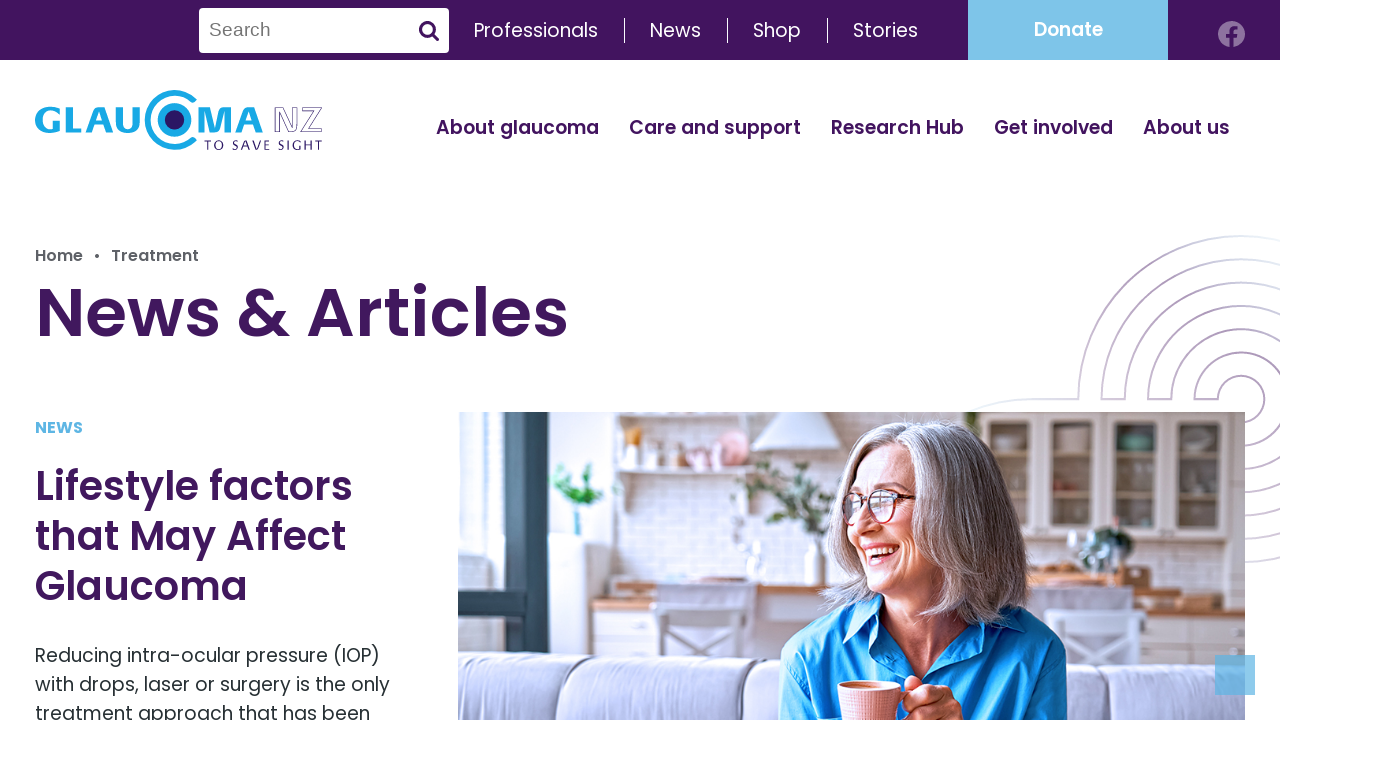

--- FILE ---
content_type: text/html; charset=UTF-8
request_url: https://glaucoma.org.nz/category/treatment/
body_size: 15840
content:
<!DOCTYPE html>
<html lang="en-NZ">
<head>
<meta charset="UTF-8">
<meta name="viewport" content="width=device-width, initial-scale=1">
<link rel="pingback" href="https://glaucoma.org.nz/xmlrpc.php">
<script src="https://code.jquery.com/jquery-3.6.0.min.js"></script>
<script src="https://unpkg.com/aos@2.3.1/dist/aos.js"></script>
<script src="https://cdnjs.cloudflare.com/ajax/libs/tiny-slider/2.9.3/min/tiny-slider.js"></script>
<script src="/wp-content/themes/cube/js/site.js"></script>
<link rel="stylesheet" type="text/css" href="/wp-content/themes/cube/css/jquery.accordion.css">
<!-- <link rel="stylesheet" type="text/css" href="/wp-content/themes/cube/css/hover.css"> -->
<link href="https://unpkg.com/aos@2.3.1/dist/aos.css" rel="stylesheet">
<link rel="stylesheet" href="https://cdnjs.cloudflare.com/ajax/libs/tiny-slider/2.9.3/tiny-slider.css">
<meta name='robots' content='index, follow, max-image-preview:large, max-snippet:-1, max-video-preview:-1' />

	<!-- This site is optimized with the Yoast SEO plugin v26.8 - https://yoast.com/product/yoast-seo-wordpress/ -->
	<title>Treatment Archives | Glaucoma NZ</title>
	<link rel="canonical" href="https://glaucoma.org.nz/category/treatment/" />
	<link rel="next" href="https://glaucoma.org.nz/category/treatment/page/2/" />
	<meta property="og:locale" content="en_US" />
	<meta property="og:type" content="article" />
	<meta property="og:title" content="Treatment Archives | Glaucoma NZ" />
	<meta property="og:url" content="https://glaucoma.org.nz/category/treatment/" />
	<meta property="og:site_name" content="Glaucoma NZ" />
	<meta name="twitter:card" content="summary_large_image" />
	<script type="application/ld+json" class="yoast-schema-graph">{"@context":"https://schema.org","@graph":[{"@type":"CollectionPage","@id":"https://glaucoma.org.nz/category/treatment/","url":"https://glaucoma.org.nz/category/treatment/","name":"Treatment Archives | Glaucoma NZ","isPartOf":{"@id":"https://glaucoma.org.nz/#website"},"primaryImageOfPage":{"@id":"https://glaucoma.org.nz/category/treatment/#primaryimage"},"image":{"@id":"https://glaucoma.org.nz/category/treatment/#primaryimage"},"thumbnailUrl":"https://glaucoma.org.nz/wp-content/uploads/2025/12/your-referrals-matter.png","breadcrumb":{"@id":"https://glaucoma.org.nz/category/treatment/#breadcrumb"},"inLanguage":"en-NZ"},{"@type":"ImageObject","inLanguage":"en-NZ","@id":"https://glaucoma.org.nz/category/treatment/#primaryimage","url":"https://glaucoma.org.nz/wp-content/uploads/2025/12/your-referrals-matter.png","contentUrl":"https://glaucoma.org.nz/wp-content/uploads/2025/12/your-referrals-matter.png","width":1920,"height":1080,"caption":"referrals matter in saving sight"},{"@type":"BreadcrumbList","@id":"https://glaucoma.org.nz/category/treatment/#breadcrumb","itemListElement":[{"@type":"ListItem","position":1,"name":"Home","item":"https://glaucoma.org.nz/"},{"@type":"ListItem","position":2,"name":"Treatment"}]},{"@type":"WebSite","@id":"https://glaucoma.org.nz/#website","url":"https://glaucoma.org.nz/","name":"Glaucoma NZ","description":"To Save Sight","publisher":{"@id":"https://glaucoma.org.nz/#organization"},"potentialAction":[{"@type":"SearchAction","target":{"@type":"EntryPoint","urlTemplate":"https://glaucoma.org.nz/?s={search_term_string}"},"query-input":{"@type":"PropertyValueSpecification","valueRequired":true,"valueName":"search_term_string"}}],"inLanguage":"en-NZ"},{"@type":"Organization","@id":"https://glaucoma.org.nz/#organization","name":"Glaucoma NZ","url":"https://glaucoma.org.nz/","logo":{"@type":"ImageObject","inLanguage":"en-NZ","@id":"https://glaucoma.org.nz/#/schema/logo/image/","url":"https://glaucoma.org.nz/wp-content/uploads/2021/08/GlaucomaNZ_logo_colour.svg","contentUrl":"https://glaucoma.org.nz/wp-content/uploads/2021/08/GlaucomaNZ_logo_colour.svg","width":290,"height":60,"caption":"Glaucoma NZ"},"image":{"@id":"https://glaucoma.org.nz/#/schema/logo/image/"},"sameAs":["https://www.facebook.com/glaucomanz"]}]}</script>
	<!-- / Yoast SEO plugin. -->


<link rel='dns-prefetch' href='//www.googletagmanager.com' />
<link rel="alternate" type="application/rss+xml" title="Glaucoma NZ &raquo; Treatment Category Feed" href="https://glaucoma.org.nz/category/treatment/feed/" />
		<!-- This site uses the Google Analytics by MonsterInsights plugin v9.11.1 - Using Analytics tracking - https://www.monsterinsights.com/ -->
							<script src="//www.googletagmanager.com/gtag/js?id=G-H03V06FE9Z"  data-cfasync="false" data-wpfc-render="false" type="text/javascript" async></script>
			<script data-cfasync="false" data-wpfc-render="false" type="text/javascript">
				var mi_version = '9.11.1';
				var mi_track_user = true;
				var mi_no_track_reason = '';
								var MonsterInsightsDefaultLocations = {"page_location":"https:\/\/glaucoma.org.nz\/category\/treatment\/"};
								if ( typeof MonsterInsightsPrivacyGuardFilter === 'function' ) {
					var MonsterInsightsLocations = (typeof MonsterInsightsExcludeQuery === 'object') ? MonsterInsightsPrivacyGuardFilter( MonsterInsightsExcludeQuery ) : MonsterInsightsPrivacyGuardFilter( MonsterInsightsDefaultLocations );
				} else {
					var MonsterInsightsLocations = (typeof MonsterInsightsExcludeQuery === 'object') ? MonsterInsightsExcludeQuery : MonsterInsightsDefaultLocations;
				}

								var disableStrs = [
										'ga-disable-G-H03V06FE9Z',
									];

				/* Function to detect opted out users */
				function __gtagTrackerIsOptedOut() {
					for (var index = 0; index < disableStrs.length; index++) {
						if (document.cookie.indexOf(disableStrs[index] + '=true') > -1) {
							return true;
						}
					}

					return false;
				}

				/* Disable tracking if the opt-out cookie exists. */
				if (__gtagTrackerIsOptedOut()) {
					for (var index = 0; index < disableStrs.length; index++) {
						window[disableStrs[index]] = true;
					}
				}

				/* Opt-out function */
				function __gtagTrackerOptout() {
					for (var index = 0; index < disableStrs.length; index++) {
						document.cookie = disableStrs[index] + '=true; expires=Thu, 31 Dec 2099 23:59:59 UTC; path=/';
						window[disableStrs[index]] = true;
					}
				}

				if ('undefined' === typeof gaOptout) {
					function gaOptout() {
						__gtagTrackerOptout();
					}
				}
								window.dataLayer = window.dataLayer || [];

				window.MonsterInsightsDualTracker = {
					helpers: {},
					trackers: {},
				};
				if (mi_track_user) {
					function __gtagDataLayer() {
						dataLayer.push(arguments);
					}

					function __gtagTracker(type, name, parameters) {
						if (!parameters) {
							parameters = {};
						}

						if (parameters.send_to) {
							__gtagDataLayer.apply(null, arguments);
							return;
						}

						if (type === 'event') {
														parameters.send_to = monsterinsights_frontend.v4_id;
							var hookName = name;
							if (typeof parameters['event_category'] !== 'undefined') {
								hookName = parameters['event_category'] + ':' + name;
							}

							if (typeof MonsterInsightsDualTracker.trackers[hookName] !== 'undefined') {
								MonsterInsightsDualTracker.trackers[hookName](parameters);
							} else {
								__gtagDataLayer('event', name, parameters);
							}
							
						} else {
							__gtagDataLayer.apply(null, arguments);
						}
					}

					__gtagTracker('js', new Date());
					__gtagTracker('set', {
						'developer_id.dZGIzZG': true,
											});
					if ( MonsterInsightsLocations.page_location ) {
						__gtagTracker('set', MonsterInsightsLocations);
					}
										__gtagTracker('config', 'G-H03V06FE9Z', {"forceSSL":"true","link_attribution":"true"} );
										window.gtag = __gtagTracker;										(function () {
						/* https://developers.google.com/analytics/devguides/collection/analyticsjs/ */
						/* ga and __gaTracker compatibility shim. */
						var noopfn = function () {
							return null;
						};
						var newtracker = function () {
							return new Tracker();
						};
						var Tracker = function () {
							return null;
						};
						var p = Tracker.prototype;
						p.get = noopfn;
						p.set = noopfn;
						p.send = function () {
							var args = Array.prototype.slice.call(arguments);
							args.unshift('send');
							__gaTracker.apply(null, args);
						};
						var __gaTracker = function () {
							var len = arguments.length;
							if (len === 0) {
								return;
							}
							var f = arguments[len - 1];
							if (typeof f !== 'object' || f === null || typeof f.hitCallback !== 'function') {
								if ('send' === arguments[0]) {
									var hitConverted, hitObject = false, action;
									if ('event' === arguments[1]) {
										if ('undefined' !== typeof arguments[3]) {
											hitObject = {
												'eventAction': arguments[3],
												'eventCategory': arguments[2],
												'eventLabel': arguments[4],
												'value': arguments[5] ? arguments[5] : 1,
											}
										}
									}
									if ('pageview' === arguments[1]) {
										if ('undefined' !== typeof arguments[2]) {
											hitObject = {
												'eventAction': 'page_view',
												'page_path': arguments[2],
											}
										}
									}
									if (typeof arguments[2] === 'object') {
										hitObject = arguments[2];
									}
									if (typeof arguments[5] === 'object') {
										Object.assign(hitObject, arguments[5]);
									}
									if ('undefined' !== typeof arguments[1].hitType) {
										hitObject = arguments[1];
										if ('pageview' === hitObject.hitType) {
											hitObject.eventAction = 'page_view';
										}
									}
									if (hitObject) {
										action = 'timing' === arguments[1].hitType ? 'timing_complete' : hitObject.eventAction;
										hitConverted = mapArgs(hitObject);
										__gtagTracker('event', action, hitConverted);
									}
								}
								return;
							}

							function mapArgs(args) {
								var arg, hit = {};
								var gaMap = {
									'eventCategory': 'event_category',
									'eventAction': 'event_action',
									'eventLabel': 'event_label',
									'eventValue': 'event_value',
									'nonInteraction': 'non_interaction',
									'timingCategory': 'event_category',
									'timingVar': 'name',
									'timingValue': 'value',
									'timingLabel': 'event_label',
									'page': 'page_path',
									'location': 'page_location',
									'title': 'page_title',
									'referrer' : 'page_referrer',
								};
								for (arg in args) {
																		if (!(!args.hasOwnProperty(arg) || !gaMap.hasOwnProperty(arg))) {
										hit[gaMap[arg]] = args[arg];
									} else {
										hit[arg] = args[arg];
									}
								}
								return hit;
							}

							try {
								f.hitCallback();
							} catch (ex) {
							}
						};
						__gaTracker.create = newtracker;
						__gaTracker.getByName = newtracker;
						__gaTracker.getAll = function () {
							return [];
						};
						__gaTracker.remove = noopfn;
						__gaTracker.loaded = true;
						window['__gaTracker'] = __gaTracker;
					})();
									} else {
										console.log("");
					(function () {
						function __gtagTracker() {
							return null;
						}

						window['__gtagTracker'] = __gtagTracker;
						window['gtag'] = __gtagTracker;
					})();
									}
			</script>
							<!-- / Google Analytics by MonsterInsights -->
				
	<style id='wp-img-auto-sizes-contain-inline-css' type='text/css'>
img:is([sizes=auto i],[sizes^="auto," i]){contain-intrinsic-size:3000px 1500px}
/*# sourceURL=wp-img-auto-sizes-contain-inline-css */
</style>
<link rel='stylesheet' id='codepeople-loading-page-style-css' href='https://glaucoma.org.nz/wp-content/plugins/loading-page/css/loading-page.css?ver=free-1.2.7' type='text/css' media='' />
<link rel='stylesheet' id='codepeople-loading-page-style-effect-css' href='https://glaucoma.org.nz/wp-content/plugins/loading-page/css/loading-page.css?ver=free-1.2.7' type='text/css' media='' />
<style id='wp-emoji-styles-inline-css' type='text/css'>

	img.wp-smiley, img.emoji {
		display: inline !important;
		border: none !important;
		box-shadow: none !important;
		height: 1em !important;
		width: 1em !important;
		margin: 0 0.07em !important;
		vertical-align: -0.1em !important;
		background: none !important;
		padding: 0 !important;
	}
/*# sourceURL=wp-emoji-styles-inline-css */
</style>
<style id='classic-theme-styles-inline-css' type='text/css'>
/*! This file is auto-generated */
.wp-block-button__link{color:#fff;background-color:#32373c;border-radius:9999px;box-shadow:none;text-decoration:none;padding:calc(.667em + 2px) calc(1.333em + 2px);font-size:1.125em}.wp-block-file__button{background:#32373c;color:#fff;text-decoration:none}
/*# sourceURL=/wp-includes/css/classic-themes.min.css */
</style>
<style id='safe-svg-svg-icon-style-inline-css' type='text/css'>
.safe-svg-cover{text-align:center}.safe-svg-cover .safe-svg-inside{display:inline-block;max-width:100%}.safe-svg-cover svg{fill:currentColor;height:100%;max-height:100%;max-width:100%;width:100%}

/*# sourceURL=https://glaucoma.org.nz/wp-content/plugins/safe-svg/dist/safe-svg-block-frontend.css */
</style>
<style id='filebird-block-filebird-gallery-style-inline-css' type='text/css'>
ul.filebird-block-filebird-gallery{margin:auto!important;padding:0!important;width:100%}ul.filebird-block-filebird-gallery.layout-grid{display:grid;grid-gap:20px;align-items:stretch;grid-template-columns:repeat(var(--columns),1fr);justify-items:stretch}ul.filebird-block-filebird-gallery.layout-grid li img{border:1px solid #ccc;box-shadow:2px 2px 6px 0 rgba(0,0,0,.3);height:100%;max-width:100%;-o-object-fit:cover;object-fit:cover;width:100%}ul.filebird-block-filebird-gallery.layout-masonry{-moz-column-count:var(--columns);-moz-column-gap:var(--space);column-gap:var(--space);-moz-column-width:var(--min-width);columns:var(--min-width) var(--columns);display:block;overflow:auto}ul.filebird-block-filebird-gallery.layout-masonry li{margin-bottom:var(--space)}ul.filebird-block-filebird-gallery li{list-style:none}ul.filebird-block-filebird-gallery li figure{height:100%;margin:0;padding:0;position:relative;width:100%}ul.filebird-block-filebird-gallery li figure figcaption{background:linear-gradient(0deg,rgba(0,0,0,.7),rgba(0,0,0,.3) 70%,transparent);bottom:0;box-sizing:border-box;color:#fff;font-size:.8em;margin:0;max-height:100%;overflow:auto;padding:3em .77em .7em;position:absolute;text-align:center;width:100%;z-index:2}ul.filebird-block-filebird-gallery li figure figcaption a{color:inherit}

/*# sourceURL=https://glaucoma.org.nz/wp-content/plugins/filebird/blocks/filebird-gallery/build/style-index.css */
</style>
<style id='global-styles-inline-css' type='text/css'>
:root{--wp--preset--aspect-ratio--square: 1;--wp--preset--aspect-ratio--4-3: 4/3;--wp--preset--aspect-ratio--3-4: 3/4;--wp--preset--aspect-ratio--3-2: 3/2;--wp--preset--aspect-ratio--2-3: 2/3;--wp--preset--aspect-ratio--16-9: 16/9;--wp--preset--aspect-ratio--9-16: 9/16;--wp--preset--color--black: #000000;--wp--preset--color--cyan-bluish-gray: #abb8c3;--wp--preset--color--white: #ffffff;--wp--preset--color--pale-pink: #f78da7;--wp--preset--color--vivid-red: #cf2e2e;--wp--preset--color--luminous-vivid-orange: #ff6900;--wp--preset--color--luminous-vivid-amber: #fcb900;--wp--preset--color--light-green-cyan: #7bdcb5;--wp--preset--color--vivid-green-cyan: #00d084;--wp--preset--color--pale-cyan-blue: #8ed1fc;--wp--preset--color--vivid-cyan-blue: #0693e3;--wp--preset--color--vivid-purple: #9b51e0;--wp--preset--gradient--vivid-cyan-blue-to-vivid-purple: linear-gradient(135deg,rgb(6,147,227) 0%,rgb(155,81,224) 100%);--wp--preset--gradient--light-green-cyan-to-vivid-green-cyan: linear-gradient(135deg,rgb(122,220,180) 0%,rgb(0,208,130) 100%);--wp--preset--gradient--luminous-vivid-amber-to-luminous-vivid-orange: linear-gradient(135deg,rgb(252,185,0) 0%,rgb(255,105,0) 100%);--wp--preset--gradient--luminous-vivid-orange-to-vivid-red: linear-gradient(135deg,rgb(255,105,0) 0%,rgb(207,46,46) 100%);--wp--preset--gradient--very-light-gray-to-cyan-bluish-gray: linear-gradient(135deg,rgb(238,238,238) 0%,rgb(169,184,195) 100%);--wp--preset--gradient--cool-to-warm-spectrum: linear-gradient(135deg,rgb(74,234,220) 0%,rgb(151,120,209) 20%,rgb(207,42,186) 40%,rgb(238,44,130) 60%,rgb(251,105,98) 80%,rgb(254,248,76) 100%);--wp--preset--gradient--blush-light-purple: linear-gradient(135deg,rgb(255,206,236) 0%,rgb(152,150,240) 100%);--wp--preset--gradient--blush-bordeaux: linear-gradient(135deg,rgb(254,205,165) 0%,rgb(254,45,45) 50%,rgb(107,0,62) 100%);--wp--preset--gradient--luminous-dusk: linear-gradient(135deg,rgb(255,203,112) 0%,rgb(199,81,192) 50%,rgb(65,88,208) 100%);--wp--preset--gradient--pale-ocean: linear-gradient(135deg,rgb(255,245,203) 0%,rgb(182,227,212) 50%,rgb(51,167,181) 100%);--wp--preset--gradient--electric-grass: linear-gradient(135deg,rgb(202,248,128) 0%,rgb(113,206,126) 100%);--wp--preset--gradient--midnight: linear-gradient(135deg,rgb(2,3,129) 0%,rgb(40,116,252) 100%);--wp--preset--font-size--small: 13px;--wp--preset--font-size--medium: 20px;--wp--preset--font-size--large: 36px;--wp--preset--font-size--x-large: 42px;--wp--preset--spacing--20: 0.44rem;--wp--preset--spacing--30: 0.67rem;--wp--preset--spacing--40: 1rem;--wp--preset--spacing--50: 1.5rem;--wp--preset--spacing--60: 2.25rem;--wp--preset--spacing--70: 3.38rem;--wp--preset--spacing--80: 5.06rem;--wp--preset--shadow--natural: 6px 6px 9px rgba(0, 0, 0, 0.2);--wp--preset--shadow--deep: 12px 12px 50px rgba(0, 0, 0, 0.4);--wp--preset--shadow--sharp: 6px 6px 0px rgba(0, 0, 0, 0.2);--wp--preset--shadow--outlined: 6px 6px 0px -3px rgb(255, 255, 255), 6px 6px rgb(0, 0, 0);--wp--preset--shadow--crisp: 6px 6px 0px rgb(0, 0, 0);}:where(.is-layout-flex){gap: 0.5em;}:where(.is-layout-grid){gap: 0.5em;}body .is-layout-flex{display: flex;}.is-layout-flex{flex-wrap: wrap;align-items: center;}.is-layout-flex > :is(*, div){margin: 0;}body .is-layout-grid{display: grid;}.is-layout-grid > :is(*, div){margin: 0;}:where(.wp-block-columns.is-layout-flex){gap: 2em;}:where(.wp-block-columns.is-layout-grid){gap: 2em;}:where(.wp-block-post-template.is-layout-flex){gap: 1.25em;}:where(.wp-block-post-template.is-layout-grid){gap: 1.25em;}.has-black-color{color: var(--wp--preset--color--black) !important;}.has-cyan-bluish-gray-color{color: var(--wp--preset--color--cyan-bluish-gray) !important;}.has-white-color{color: var(--wp--preset--color--white) !important;}.has-pale-pink-color{color: var(--wp--preset--color--pale-pink) !important;}.has-vivid-red-color{color: var(--wp--preset--color--vivid-red) !important;}.has-luminous-vivid-orange-color{color: var(--wp--preset--color--luminous-vivid-orange) !important;}.has-luminous-vivid-amber-color{color: var(--wp--preset--color--luminous-vivid-amber) !important;}.has-light-green-cyan-color{color: var(--wp--preset--color--light-green-cyan) !important;}.has-vivid-green-cyan-color{color: var(--wp--preset--color--vivid-green-cyan) !important;}.has-pale-cyan-blue-color{color: var(--wp--preset--color--pale-cyan-blue) !important;}.has-vivid-cyan-blue-color{color: var(--wp--preset--color--vivid-cyan-blue) !important;}.has-vivid-purple-color{color: var(--wp--preset--color--vivid-purple) !important;}.has-black-background-color{background-color: var(--wp--preset--color--black) !important;}.has-cyan-bluish-gray-background-color{background-color: var(--wp--preset--color--cyan-bluish-gray) !important;}.has-white-background-color{background-color: var(--wp--preset--color--white) !important;}.has-pale-pink-background-color{background-color: var(--wp--preset--color--pale-pink) !important;}.has-vivid-red-background-color{background-color: var(--wp--preset--color--vivid-red) !important;}.has-luminous-vivid-orange-background-color{background-color: var(--wp--preset--color--luminous-vivid-orange) !important;}.has-luminous-vivid-amber-background-color{background-color: var(--wp--preset--color--luminous-vivid-amber) !important;}.has-light-green-cyan-background-color{background-color: var(--wp--preset--color--light-green-cyan) !important;}.has-vivid-green-cyan-background-color{background-color: var(--wp--preset--color--vivid-green-cyan) !important;}.has-pale-cyan-blue-background-color{background-color: var(--wp--preset--color--pale-cyan-blue) !important;}.has-vivid-cyan-blue-background-color{background-color: var(--wp--preset--color--vivid-cyan-blue) !important;}.has-vivid-purple-background-color{background-color: var(--wp--preset--color--vivid-purple) !important;}.has-black-border-color{border-color: var(--wp--preset--color--black) !important;}.has-cyan-bluish-gray-border-color{border-color: var(--wp--preset--color--cyan-bluish-gray) !important;}.has-white-border-color{border-color: var(--wp--preset--color--white) !important;}.has-pale-pink-border-color{border-color: var(--wp--preset--color--pale-pink) !important;}.has-vivid-red-border-color{border-color: var(--wp--preset--color--vivid-red) !important;}.has-luminous-vivid-orange-border-color{border-color: var(--wp--preset--color--luminous-vivid-orange) !important;}.has-luminous-vivid-amber-border-color{border-color: var(--wp--preset--color--luminous-vivid-amber) !important;}.has-light-green-cyan-border-color{border-color: var(--wp--preset--color--light-green-cyan) !important;}.has-vivid-green-cyan-border-color{border-color: var(--wp--preset--color--vivid-green-cyan) !important;}.has-pale-cyan-blue-border-color{border-color: var(--wp--preset--color--pale-cyan-blue) !important;}.has-vivid-cyan-blue-border-color{border-color: var(--wp--preset--color--vivid-cyan-blue) !important;}.has-vivid-purple-border-color{border-color: var(--wp--preset--color--vivid-purple) !important;}.has-vivid-cyan-blue-to-vivid-purple-gradient-background{background: var(--wp--preset--gradient--vivid-cyan-blue-to-vivid-purple) !important;}.has-light-green-cyan-to-vivid-green-cyan-gradient-background{background: var(--wp--preset--gradient--light-green-cyan-to-vivid-green-cyan) !important;}.has-luminous-vivid-amber-to-luminous-vivid-orange-gradient-background{background: var(--wp--preset--gradient--luminous-vivid-amber-to-luminous-vivid-orange) !important;}.has-luminous-vivid-orange-to-vivid-red-gradient-background{background: var(--wp--preset--gradient--luminous-vivid-orange-to-vivid-red) !important;}.has-very-light-gray-to-cyan-bluish-gray-gradient-background{background: var(--wp--preset--gradient--very-light-gray-to-cyan-bluish-gray) !important;}.has-cool-to-warm-spectrum-gradient-background{background: var(--wp--preset--gradient--cool-to-warm-spectrum) !important;}.has-blush-light-purple-gradient-background{background: var(--wp--preset--gradient--blush-light-purple) !important;}.has-blush-bordeaux-gradient-background{background: var(--wp--preset--gradient--blush-bordeaux) !important;}.has-luminous-dusk-gradient-background{background: var(--wp--preset--gradient--luminous-dusk) !important;}.has-pale-ocean-gradient-background{background: var(--wp--preset--gradient--pale-ocean) !important;}.has-electric-grass-gradient-background{background: var(--wp--preset--gradient--electric-grass) !important;}.has-midnight-gradient-background{background: var(--wp--preset--gradient--midnight) !important;}.has-small-font-size{font-size: var(--wp--preset--font-size--small) !important;}.has-medium-font-size{font-size: var(--wp--preset--font-size--medium) !important;}.has-large-font-size{font-size: var(--wp--preset--font-size--large) !important;}.has-x-large-font-size{font-size: var(--wp--preset--font-size--x-large) !important;}
:where(.wp-block-post-template.is-layout-flex){gap: 1.25em;}:where(.wp-block-post-template.is-layout-grid){gap: 1.25em;}
:where(.wp-block-term-template.is-layout-flex){gap: 1.25em;}:where(.wp-block-term-template.is-layout-grid){gap: 1.25em;}
:where(.wp-block-columns.is-layout-flex){gap: 2em;}:where(.wp-block-columns.is-layout-grid){gap: 2em;}
:root :where(.wp-block-pullquote){font-size: 1.5em;line-height: 1.6;}
/*# sourceURL=global-styles-inline-css */
</style>
<link rel='stylesheet' id='dashicons-css' href='https://glaucoma.org.nz/wp-includes/css/dashicons.min.css?ver=6.9' type='text/css' media='all' />
<link rel='stylesheet' id='mmenu-css' href='https://glaucoma.org.nz/wp-content/plugins/mmenu/css/mmenu.css?ver=4' type='text/css' media='all' />
<link rel='stylesheet' id='cube-style-css' href='https://glaucoma.org.nz/wp-content/themes/cube/style.css?ver=6.9' type='text/css' media='all' />
<link rel='stylesheet' id='fontawesome-css' href='https://glaucoma.org.nz/wp-content/themes/cube/assets/fontawesome/css/all.min.css?ver=7.1.0' type='text/css' media='all' />
<link rel='stylesheet' id='wp-paginate-css' href='https://glaucoma.org.nz/wp-content/plugins/wp-paginate/css/wp-paginate.css?ver=2.2.4' type='text/css' media='screen' />
<script type="text/javascript" src="https://glaucoma.org.nz/wp-includes/js/jquery/jquery.min.js?ver=3.7.1" id="jquery-core-js"></script>
<script type="text/javascript" src="https://glaucoma.org.nz/wp-includes/js/jquery/jquery-migrate.min.js?ver=3.4.1" id="jquery-migrate-js"></script>
<script type="text/javascript" src="https://glaucoma.org.nz/wp-content/plugins/loading-page/loading-screens/logo/loading-logo.js?ver=free-1.2.7" id="codepeople-loading-page-script-logo-js"></script>
<script type="text/javascript" id="codepeople-loading-page-script-js-before">
/* <![CDATA[ */
loading_page_settings={"loadingScreen":1,"closeBtn":false,"removeInOnLoad":false,"codeblock":"","backgroundColor":"#ffffff","foregroundColor":"#000000","backgroundImage":"","additionalSeconds":0,"pageEffect":"none","backgroundRepeat":"repeat","fullscreen":0,"graphic":"logo","text":0,"lp_ls":{"logo":{"image":"https:\/\/glaucoma.org.nz\/wp-content\/uploads\/2021\/08\/loading.gif"}},"screen_size":"all","screen_width":0,"deepSearch":0,"modifyDisplayRule":0,"triggerLinkScreenNeverClose":0,"triggerLinkScreenCloseAfter":4};
//# sourceURL=codepeople-loading-page-script-js-before
/* ]]> */
</script>
<script type="text/javascript" src="https://glaucoma.org.nz/wp-content/plugins/loading-page/js/loading-page.min.js?ver=free-1.2.7" id="codepeople-loading-page-script-js"></script>
<script type="text/javascript" src="https://glaucoma.org.nz/wp-content/plugins/google-analytics-for-wordpress/assets/js/frontend-gtag.min.js?ver=9.11.1" id="monsterinsights-frontend-script-js" async="async" data-wp-strategy="async"></script>
<script data-cfasync="false" data-wpfc-render="false" type="text/javascript" id='monsterinsights-frontend-script-js-extra'>/* <![CDATA[ */
var monsterinsights_frontend = {"js_events_tracking":"true","download_extensions":"doc,pdf,ppt,zip,xls,docx,pptx,xlsx","inbound_paths":"[{\"path\":\"\\\/go\\\/\",\"label\":\"affiliate\"},{\"path\":\"\\\/recommend\\\/\",\"label\":\"affiliate\"}]","home_url":"https:\/\/glaucoma.org.nz","hash_tracking":"false","v4_id":"G-H03V06FE9Z"};/* ]]> */
</script>
<script type="text/javascript" src="https://glaucoma.org.nz/wp-content/plugins/mmenu/js/mmenu.js?ver=4" id="mmenu-js"></script>

<!-- Google tag (gtag.js) snippet added by Site Kit -->
<!-- Google Analytics snippet added by Site Kit -->
<script type="text/javascript" src="https://www.googletagmanager.com/gtag/js?id=G-H03V06FE9Z" id="google_gtagjs-js" async></script>
<script type="text/javascript" id="google_gtagjs-js-after">
/* <![CDATA[ */
window.dataLayer = window.dataLayer || [];function gtag(){dataLayer.push(arguments);}
gtag("set","linker",{"domains":["glaucoma.org.nz"]});
gtag("js", new Date());
gtag("set", "developer_id.dZTNiMT", true);
gtag("config", "G-H03V06FE9Z");
 window._googlesitekit = window._googlesitekit || {}; window._googlesitekit.throttledEvents = []; window._googlesitekit.gtagEvent = (name, data) => { var key = JSON.stringify( { name, data } ); if ( !! window._googlesitekit.throttledEvents[ key ] ) { return; } window._googlesitekit.throttledEvents[ key ] = true; setTimeout( () => { delete window._googlesitekit.throttledEvents[ key ]; }, 5 ); gtag( "event", name, { ...data, event_source: "site-kit" } ); }; 
//# sourceURL=google_gtagjs-js-after
/* ]]> */
</script>
<link rel="https://api.w.org/" href="https://glaucoma.org.nz/wp-json/" /><link rel="alternate" title="JSON" type="application/json" href="https://glaucoma.org.nz/wp-json/wp/v2/categories/26" /><link rel="EditURI" type="application/rsd+xml" title="RSD" href="https://glaucoma.org.nz/xmlrpc.php?rsd" />
<meta name="generator" content="WordPress 6.9" />
<meta name="generator" content="Site Kit by Google 1.171.0" /><link rel="icon" href="https://glaucoma.org.nz/wp-content/uploads/2021/08/cropped-GNZ_favicon-32x32.png" sizes="32x32" />
<link rel="icon" href="https://glaucoma.org.nz/wp-content/uploads/2021/08/cropped-GNZ_favicon-192x192.png" sizes="192x192" />
<link rel="apple-touch-icon" href="https://glaucoma.org.nz/wp-content/uploads/2021/08/cropped-GNZ_favicon-180x180.png" />
<meta name="msapplication-TileImage" content="https://glaucoma.org.nz/wp-content/uploads/2021/08/cropped-GNZ_favicon-270x270.png" />
<style id="loading-page-inline-style">body{visibility:hidden;}</style><noscript><style>body{visibility:visible;}</style></noscript><link rel="preload" href="https://glaucoma.org.nz/wp-content/uploads/2021/08/loading.gif" as="image" type="image/svg+xml"><!-- Google Tag Manager -->
<script>(function(w,d,s,l,i){w[l]=w[l]||[];w[l].push({'gtm.start':
new Date().getTime(),event:'gtm.js'});var f=d.getElementsByTagName(s)[0],
j=d.createElement(s),dl=l!='dataLayer'?'&l='+l:'';j.async=true;j.src=
'https://www.googletagmanager.com/gtm.js?id='+i+dl;f.parentNode.insertBefore(j,f);
})(window,document,'script','dataLayer','GTM-W2Z9JBC');</script>
<!-- End Google Tag Manager --> 
<!--  Hotjar Tracking Code for  -->
<script>
(function(h,o,t,j,a,r){
    h.hj=h.hj||function(){(h.hj.q=h.hj.q||[]).push(arguments)};
    h._hjSettings={hjid:6441003,hjsv:6};
    a=o.getElementsByTagName('head')[0];
    r=o.createElement('script');r.async=1;
    r.src=t+h._hjSettings.hjid+j+h._hjSettings.hjsv;
    a.appendChild(r);
})(window,document,'https://static.hotjar.com/c/hotjar-','.js?sv=');
</script>
</head>
<body data-rsssl=1 class="archive category category-treatment category-26 wp-custom-logo wp-theme-cube lp_loading_screen_body">
<!-- Google Tag Manager (noscript) -->
<noscript><iframe src="https://www.googletagmanager.com/ns.html?id=GTM-W2Z9JBC"
height="0" width="0" style="display:none;visibility:hidden"></iframe></noscript>
<!-- End Google Tag Manager (noscript) -->
	<!-- <div class="se-pre-con"></div> -->
	<div id="page" class="hfeed site">
		<div class="top-bar">
			<div class="content-container">
				<div class="top-bar-right">
					<div class="search-div">
						<form role="search" method="get" class="search-form" action="https://glaucoma.org.nz/">
						    <label>
						        <input type="search" class="search-field" placeholder="Search" value="" name="s" title="Search for:" />
						    	<svg width="20" height="20" viewBox="0 0 20 20">
								  	<path id="search_icon" d="M13.846,8.462a5.186,5.186,0,0,0-1.581-3.8,5.188,5.188,0,0,0-3.8-1.581,5.185,5.185,0,0,0-3.8,1.581,5.185,5.185,0,0,0-1.581,3.8,5.188,5.188,0,0,0,1.581,3.8,5.185,5.185,0,0,0,3.8,1.581,5.183,5.183,0,0,0,3.8-1.581A5.191,5.191,0,0,0,13.846,8.462Zm6.154,10A1.56,1.56,0,0,1,18.462,20a1.429,1.429,0,0,1-1.082-.457l-4.123-4.111a8.23,8.23,0,0,1-4.8,1.491,8.312,8.312,0,0,1-3.287-.667A8.285,8.285,0,0,1,.667,11.749a8.431,8.431,0,0,1,0-6.574A8.285,8.285,0,0,1,5.174.667a8.431,8.431,0,0,1,6.574,0,8.285,8.285,0,0,1,4.507,4.507,8.3,8.3,0,0,1,.667,3.287,8.229,8.229,0,0,1-1.491,4.8l4.123,4.123A1.472,1.472,0,0,1,20,18.462Z" fill="#42145f"/>
								</svg>
						    </label>
						    <input style="display: none;" type="submit" class="search-submit" value="Search" />
						</form>
					</div>
					<a href="/get-involved/professionals/">Professionals</a><span class="divideLine"></span>
					<a href="/about-us/news/">News</a><span class="divideLine"></span>
					<a href="/shop-vega/">Shop</a><span class="divideLine"></span>
					<a href="/category/community/">Stories</a>
				
					<a class="donateBtn" href="/get-involved/donate/make-a-donation/">Donate</a>
					<a class="facebookLink" href="https://www.facebook.com/glaucomanz" target="_blank">
						<svg id="facebook_-_icon" data-name="facebook - icon" width="26.951" height="26.788" viewBox="0 0 26.951 26.788">
						  	<path id="facebook_-_icon-2" data-name="facebook - icon" d="M27.514,14.038A13.476,13.476,0,1,0,11.932,27.351V17.933H8.509v-3.9h3.423V11.069c0-3.377,2.01-5.242,5.09-5.242a20.738,20.738,0,0,1,3.017.263V9.4h-1.7a1.948,1.948,0,0,0-2.2,2.1v2.529h3.737l-.6,3.9h-3.14v9.417A13.48,13.48,0,0,0,27.514,14.038Z" transform="translate(-0.563 -0.563)" fill="rgba(255,255,255,0.4)"/>
						</svg>
					</a>
					<div class="clearfix"></div>
				</div>
				<div class="clearfix"></div>
			</div>
		</div>
		<header id="masthead" class="site-header" role="banner">
			<div class="content-container">
				<div class="header-left">
					<div class="site-branding">
						<a href="/"><img alt="logo" src="https://glaucoma.org.nz/wp-content/uploads/2021/08/GlaucomaNZ_logo_colour.svg"></a>
					</div><!-- .site-branding -->
				</div>
				<div class="header-right">
					<nav id="site-navigation" class="main-navigation" role="navigation">
						<div id="menu-location-primary" class="menu-page-menu-container"><ul id="primary-menu" class="menu"><li id="menu-item-659" class="menu-item menu-item-type-post_type menu-item-object-page menu-item-has-children menu-item-659"><a href="https://glaucoma.org.nz/about-glaucoma/">About glaucoma</a>
<ul class="sub-menu">
	<li id="menu-item-723" class="menu-item menu-item-type-post_type menu-item-object-page menu-item-has-children menu-item-723"><a href="https://glaucoma.org.nz/about-glaucoma/whatisglaucoma/">What is glaucoma</a>
	<ul class="sub-menu">
		<li id="menu-item-725" class="menu-item menu-item-type-post_type menu-item-object-page menu-item-725"><a href="https://glaucoma.org.nz/about-glaucoma/whatisglaucoma/primary-glaucoma/">Primary Glaucoma</a></li>
		<li id="menu-item-724" class="menu-item menu-item-type-post_type menu-item-object-page menu-item-724"><a href="https://glaucoma.org.nz/about-glaucoma/whatisglaucoma/secondary-glaucoma/">Secondary Glaucoma</a></li>
		<li id="menu-item-1021" class="menu-item menu-item-type-post_type menu-item-object-page menu-item-1021"><a href="https://glaucoma.org.nz/about-glaucoma/whatisglaucoma/developmentalglaucoma/">Childhood Glaucoma</a></li>
		<li id="menu-item-2361" class="menu-item menu-item-type-post_type menu-item-object-page menu-item-2361"><a href="https://glaucoma.org.nz/about-glaucoma/whatisglaucoma/juvenile-glaucoma-emmas-story/">Juvenile Glaucoma – Emma’s Story</a></li>
		<li id="menu-item-1025" class="menu-item menu-item-type-post_type menu-item-object-page menu-item-1025"><a href="https://glaucoma.org.nz/about-glaucoma/whatisglaucoma/eye-structure/">Eye Structure</a></li>
		<li id="menu-item-1024" class="menu-item menu-item-type-post_type menu-item-object-page menu-item-1024"><a href="https://glaucoma.org.nz/about-glaucoma/whatisglaucoma/aacg/">Acute Angle Closure Glaucoma (AACG)</a></li>
	</ul>
</li>
	<li id="menu-item-726" class="menu-item menu-item-type-post_type menu-item-object-page menu-item-726"><a href="https://glaucoma.org.nz/about-glaucoma/testing/">Testing for glaucoma</a></li>
	<li id="menu-item-79" class="menu-item menu-item-type-post_type menu-item-object-page menu-item-has-children menu-item-79"><a href="https://glaucoma.org.nz/about-glaucoma/treatment/">Treatment</a>
	<ul class="sub-menu">
		<li id="menu-item-730" class="menu-item menu-item-type-post_type menu-item-object-page menu-item-730"><a href="https://glaucoma.org.nz/about-glaucoma/treatment/eyedrops/">All About Eye Drops</a></li>
		<li id="menu-item-1243" class="menu-item menu-item-type-post_type menu-item-object-page menu-item-1243"><a href="https://glaucoma.org.nz/about-glaucoma/treatment/laser-treatment/">Laser Treatment</a></li>
		<li id="menu-item-1022" class="menu-item menu-item-type-post_type menu-item-object-page menu-item-1022"><a href="https://glaucoma.org.nz/about-glaucoma/treatment/migs/">MIGS</a></li>
		<li id="menu-item-1190" class="menu-item menu-item-type-post_type menu-item-object-page menu-item-1190"><a href="https://glaucoma.org.nz/about-glaucoma/treatment/surgery/">Surgery</a></li>
	</ul>
</li>
	<li id="menu-item-985" class="menu-item menu-item-type-post_type menu-item-object-page menu-item-has-children menu-item-985"><a href="https://glaucoma.org.nz/about-glaucoma/related-eye-conditions/">Related eye conditions</a>
	<ul class="sub-menu">
		<li id="menu-item-988" class="menu-item menu-item-type-post_type menu-item-object-page menu-item-988"><a href="https://glaucoma.org.nz/about-glaucoma/related-eye-conditions/cataract/">Glaucoma and Cataract</a></li>
		<li id="menu-item-729" class="menu-item menu-item-type-post_type menu-item-object-page menu-item-729"><a href="https://glaucoma.org.nz/about-glaucoma/related-eye-conditions/dry-eye/">Dry Eye and glaucoma</a></li>
		<li id="menu-item-1023" class="menu-item menu-item-type-post_type menu-item-object-page menu-item-1023"><a href="https://glaucoma.org.nz/about-glaucoma/related-eye-conditions/blepharitis/">Blepharitis</a></li>
	</ul>
</li>
</ul>
</li>
<li id="menu-item-925" class="menu-item menu-item-type-post_type menu-item-object-page menu-item-has-children menu-item-925"><a href="https://glaucoma.org.nz/care-and-support/">Care and support</a>
<ul class="sub-menu">
	<li id="menu-item-931" class="menu-item menu-item-type-post_type menu-item-object-page menu-item-has-children menu-item-931"><a href="https://glaucoma.org.nz/care-and-support/glaucoma-and-you/">Glaucoma and you</a>
	<ul class="sub-menu">
		<li id="menu-item-81" class="menu-item menu-item-type-post_type menu-item-object-page menu-item-81"><a href="https://glaucoma.org.nz/care-and-support/glaucoma-and-you/living-with-glaucoma/">Living with glaucoma</a></li>
		<li id="menu-item-753" class="menu-item menu-item-type-post_type menu-item-object-page menu-item-753"><a href="https://glaucoma.org.nz/care-and-support/glaucoma-and-you/driving-with-glaucoma/">Driving with glaucoma</a></li>
		<li id="menu-item-754" class="menu-item menu-item-type-post_type menu-item-object-page menu-item-754"><a href="https://glaucoma.org.nz/care-and-support/glaucoma-and-you/travelling-with-glaucoma/">Travelling with glaucoma</a></li>
	</ul>
</li>
	<li id="menu-item-1410" class="menu-item menu-item-type-post_type menu-item-object-page menu-item-1410"><a href="https://glaucoma.org.nz/care-and-support/support-group-meetings/">Peer Support Groups</a></li>
	<li id="menu-item-1826" class="menu-item menu-item-type-post_type menu-item-object-page menu-item-1826"><a href="https://glaucoma.org.nz/care-and-support/find-a-health-professional/">Find a Health Professional</a></li>
	<li id="menu-item-756" class="menu-item menu-item-type-post_type menu-item-object-page menu-item-756"><a href="https://glaucoma.org.nz/care-and-support/resources-tools/">Resources and Fact sheets</a></li>
	<li id="menu-item-3189" class="menu-item menu-item-type-post_type menu-item-object-page menu-item-3189"><a href="https://glaucoma.org.nz/care-and-support/sightwise/">SiGHTWiSE Programme</a></li>
	<li id="menu-item-80" class="menu-item menu-item-type-post_type menu-item-object-page menu-item-80"><a href="https://glaucoma.org.nz/care-and-support/faqs/">FAQs</a></li>
	<li id="menu-item-1537" class="menu-item menu-item-type-post_type menu-item-object-page menu-item-1537"><a href="https://glaucoma.org.nz/care-and-support/helpful-sites/">Helpful sites</a></li>
</ul>
</li>
<li id="menu-item-710" class="menu-item menu-item-type-post_type menu-item-object-page menu-item-has-children menu-item-710"><a href="https://glaucoma.org.nz/research-hub/">Research Hub</a>
<ul class="sub-menu">
	<li id="menu-item-735" class="menu-item menu-item-type-post_type menu-item-object-page menu-item-has-children menu-item-735"><a href="https://glaucoma.org.nz/research-hub/research-weve-supported/">Research We’ve Supported</a>
	<ul class="sub-menu">
		<li id="menu-item-1415" class="menu-item menu-item-type-post_type menu-item-object-page menu-item-1415"><a href="https://glaucoma.org.nz/research-hub/research-weve-supported/gordon-sanderson-scholars/">The Gordon Sanderson Scholarship</a></li>
	</ul>
</li>
	<li id="menu-item-1405" class="menu-item menu-item-type-post_type menu-item-object-page menu-item-has-children menu-item-1405"><a href="https://glaucoma.org.nz/research-hub/take-part-in-research/">Take Part in Research</a>
	<ul class="sub-menu">
		<li id="menu-item-1842" class="menu-item menu-item-type-post_type menu-item-object-page menu-item-1842"><a href="https://glaucoma.org.nz/research-hub/take-part-in-research/putting-the-spotlight-on-childhood-glaucoma/">Putting the spotlight on childhood glaucoma</a></li>
	</ul>
</li>
	<li id="menu-item-1717" class="menu-item menu-item-type-post_type menu-item-object-page menu-item-1717"><a href="https://glaucoma.org.nz/research-hub/make-a-donation-to-research/">Make a Donation to Support Glaucoma Research</a></li>
</ul>
</li>
<li id="menu-item-1011" class="menu-item menu-item-type-post_type menu-item-object-page menu-item-has-children menu-item-1011"><a href="https://glaucoma.org.nz/get-involved/">Get involved</a>
<ul class="sub-menu">
	<li id="menu-item-758" class="menu-item menu-item-type-post_type menu-item-object-page menu-item-has-children menu-item-758"><a href="https://glaucoma.org.nz/get-involved/donate/">Donate</a>
	<ul class="sub-menu">
		<li id="menu-item-760" class="menu-item menu-item-type-post_type menu-item-object-page menu-item-760"><a href="https://glaucoma.org.nz/get-involved/donate/make-a-donation/">Make a Donation</a></li>
		<li id="menu-item-2810" class="menu-item menu-item-type-post_type menu-item-object-page menu-item-2810"><a href="https://glaucoma.org.nz/get-involved/donate/sightsaver/">Become a Sight Saver</a></li>
		<li id="menu-item-761" class="menu-item menu-item-type-post_type menu-item-object-page menu-item-761"><a href="https://glaucoma.org.nz/get-involved/donate/bequests/">Leave a gift in your will</a></li>
		<li id="menu-item-768" class="menu-item menu-item-type-post_type menu-item-object-page menu-item-768"><a href="https://glaucoma.org.nz/get-involved/donate/fundraise/">Fundraise</a></li>
		<li id="menu-item-1107" class="menu-item menu-item-type-post_type menu-item-object-page menu-item-1107"><a href="https://glaucoma.org.nz/get-involved/donate/volunteer/">Volunteer</a></li>
		<li id="menu-item-1543" class="menu-item menu-item-type-post_type menu-item-object-page menu-item-1543"><a href="https://glaucoma.org.nz/get-involved/entertainment-book/">Entertainment Book</a></li>
	</ul>
</li>
	<li id="menu-item-1824" class="menu-item menu-item-type-post_type menu-item-object-page menu-item-1824"><a href="https://glaucoma.org.nz/get-involved/partnerships/">Partnerships</a></li>
	<li id="menu-item-1809" class="menu-item menu-item-type-post_type menu-item-object-page menu-item-has-children menu-item-1809"><a href="https://glaucoma.org.nz/get-involved/professionals/">Health Professionals</a>
	<ul class="sub-menu">
		<li id="menu-item-1667" class="menu-item menu-item-type-post_type menu-item-object-page menu-item-1667"><a href="https://glaucoma.org.nz/get-involved/professionals/refer-a-patient-to-glaucoma-nz/">Refer a patient</a></li>
	</ul>
</li>
	<li id="menu-item-773" class="menu-item menu-item-type-post_type menu-item-object-page menu-item-773"><a href="https://glaucoma.org.nz/get-involved/professionals/professional-symposium/">Events for Health Professionals</a></li>
	<li id="menu-item-764" class="menu-item menu-item-type-post_type menu-item-object-page menu-item-764"><a href="https://glaucoma.org.nz/get-involved/become-a-member/">Become a Member</a></li>
	<li id="menu-item-2556" class="hideItem menu-item menu-item-type-custom menu-item-object-custom menu-item-2556"><a href="#">HidenItem</a></li>
	<li id="menu-item-1562" class="menu-item menu-item-type-post_type menu-item-object-page menu-item-has-children menu-item-1562"><a href="https://glaucoma.org.nz/get-involved/patient-events/">Patient Events</a>
	<ul class="sub-menu">
		<li id="menu-item-2079" class="menu-item menu-item-type-post_type menu-item-object-page menu-item-2079"><a href="https://glaucoma.org.nz/get-involved/patient-events/education-seminars/">Patient Education Seminars</a></li>
		<li id="menu-item-769" class="menu-item menu-item-type-post_type menu-item-object-page menu-item-769"><a href="https://glaucoma.org.nz/get-involved/patient-events/patient-symposium/">Patient Symposium</a></li>
	</ul>
</li>
	<li id="menu-item-2387" class="menu-item menu-item-type-post_type menu-item-object-page menu-item-2387"><a href="https://glaucoma.org.nz/get-involved/glaucoma-awareness-month/">Glaucoma Awareness 2026</a></li>
	<li id="menu-item-2557" class="hideItem menu-item menu-item-type-custom menu-item-object-custom menu-item-2557"><a href="#">HidenItem</a></li>
</ul>
</li>
<li id="menu-item-711" class="menu-item menu-item-type-post_type menu-item-object-page menu-item-has-children menu-item-711"><a href="https://glaucoma.org.nz/about-us/">About us</a>
<ul class="sub-menu">
	<li id="menu-item-933" class="menu-item menu-item-type-post_type menu-item-object-page menu-item-933"><a href="https://glaucoma.org.nz/contact-us/">Contact us</a></li>
	<li id="menu-item-1785" class="menu-item menu-item-type-post_type menu-item-object-page menu-item-1785"><a href="https://glaucoma.org.nz/glaucoma-registry/">Glaucoma Registry of New Zealand</a></li>
	<li id="menu-item-232" class="menu-item menu-item-type-post_type menu-item-object-page current_page_parent menu-item-232"><a href="https://glaucoma.org.nz/about-us/news/">Latest Posts</a></li>
	<li id="menu-item-775" class="menu-item menu-item-type-post_type menu-item-object-page menu-item-775"><a href="https://glaucoma.org.nz/about-us/eyelights/">Eyelights Newsletter</a></li>
</ul>
</li>
<li id="menu-item-30" class="hideDesktop menu-item menu-item-type-post_type menu-item-object-page menu-item-30"><a href="https://glaucoma.org.nz/get-involved/professionals/">Healthcare Professionals</a></li>
<li id="menu-item-1976" class="hideDesktop menu-item menu-item-type-post_type menu-item-object-page menu-item-1976"><a href="https://glaucoma.org.nz/get-involved/donate/make-a-donation/">Donate</a></li>
</ul></div>					</nav><!-- #site-navigation -->
					<!-- <div class="search-div">
						<div class="search-div-inner">
							<a class="openBtn" onclick="openSearch()">
								<svg class width="20" height="20" viewBox="0 0 20 20">
								  	<path id="search" d="M13.846,8.462a5.186,5.186,0,0,0-1.581-3.8,5.188,5.188,0,0,0-3.8-1.581,5.185,5.185,0,0,0-3.8,1.581,5.185,5.185,0,0,0-1.581,3.8,5.188,5.188,0,0,0,1.581,3.8,5.185,5.185,0,0,0,3.8,1.581,5.183,5.183,0,0,0,3.8-1.581A5.191,5.191,0,0,0,13.846,8.462Zm6.154,10A1.56,1.56,0,0,1,18.462,20a1.429,1.429,0,0,1-1.082-.457l-4.123-4.111a8.23,8.23,0,0,1-4.8,1.491,8.312,8.312,0,0,1-3.287-.667A8.285,8.285,0,0,1,.667,11.749a8.431,8.431,0,0,1,0-6.574A8.285,8.285,0,0,1,5.174.667a8.431,8.431,0,0,1,6.574,0,8.285,8.285,0,0,1,4.507,4.507,8.3,8.3,0,0,1,.667,3.287,8.229,8.229,0,0,1-1.491,4.8l4.123,4.123A1.472,1.472,0,0,1,20,18.462Z" fill="#42145f"/>
								</svg>
							</a>
						</div>
					</div> -->
				</div>
				<div class="mh-head Sticky" id="pagemenu">
				  	<span class="mh-btns-right">
						<a class="fa fa-bars" href="#menu"></a>
				  	</span>
				</div>
				<div class="clearfix"></div>
			</div>
		</header><!-- #masthead -->
		<div id="content" class="site-content">



    <div class="page-heading">
        <div class="content-container">
        	<div class="breadcrumbs" data-aos="fade-up">
                <span property="itemListElement" typeof="ListItem"><a property="item" typeof="WebPage" title="Go to Glaucoma NZ." href="https://glaucoma.org.nz" class="home" ><span property="name">Home</span></a><meta property="position" content="1"></span>•<span class="archive taxonomy category current-item">Treatment</span>            </div>
            <h1 data-aos="fade-up">News & Articles</h1>
                            <img data-aos="fade-up" class="pattern" src="/wp-content/uploads/2021/08/Path-3261-3.svg">
                    </div>
    </div>
    <div class="feature-post">
        <div class="content-container">
                        <div class="feature-post-left" data-aos="fade-right">
                                <div class="post">
                    <p class="post-meta"><span class="cat-post">News</span></p>
                    <a>
                        <h3 href="https://glaucoma.org.nz/lifestyle-factors-that-may-affect-glaucoma/">
                            Lifestyle factors that May Affect Glaucoma                        </h3>
                    </a>
                                        <p>Reducing intra-ocular pressure (IOP) with drops, laser or surgery is the only treatment approach that has been definitively proven ...                    <div class="clearfix"></div>
                    <a class="buttonStyle" href="https://glaucoma.org.nz/lifestyle-factors-that-may-affect-glaucoma/">
                        READ MORE
                        <svg width="16.579" height="16.159" viewBox="0 0 16.579 16.159">
                            <path id="arrow-right" d="M7.049,3.73l.821-.821a.884.884,0,0,1,1.254,0l7.193,7.19a.884.884,0,0,1,0,1.254L9.125,18.545a.884.884,0,0,1-1.254,0l-.821-.821a.889.889,0,0,1,.015-1.269l4.459-4.248H.888A.886.886,0,0,1,0,11.319V10.135a.886.886,0,0,1,.888-.888H11.523L7.064,5A.883.883,0,0,1,7.049,3.73Z" transform="translate(0 -2.647)" fill="#7ec5e9"/>
                        </svg>
                    </a>
                </div>
            </div>
            <div class="feature-post-right" data-aos="fade-left">
                <div class="feature-post-img" style="background-image: url('https://glaucoma.org.nz/wp-content/uploads/2021/09/lifestyle1.jpg');background-size: cover;background-repeat: no-repeat;background-position: center;   margin: 0 auto; max-width: 100%;">
                </div>
            </div>
            <div class="clearfix"></div>
        </div>
    </div>
    <div class="post-lists">
        <div class="content-container">
                        <div class="filter" data-aos="fade-up">
                <ul class="category-lists" data-aos="fade-right">
                    <li ><a href="/about-us/news/">All categories</a></li>
                                                                                                                    <li >
                                <a href="/category/news/">News</a>
                            </li>
                                                                                                <li >
                                <a href="/category/community/">Community</a>
                            </li>
                                                                                                <li >
                                <a href="/category/research/">Research</a>
                            </li>
                                                                                                <li class="actived">
                                <a href="/category/treatment/">Treatment</a>
                            </li>
                                                                                                <li >
                                <a href="/category/events/">Events</a>
                            </li>
                                                                                                <li >
                                <a href="/category/patient-stories/">Patient Stories</a>
                            </li>
                                                            </ul>
            </div>
                                        <div class="news">
                                        	                                                	                                                        <div class="news-item" data-aos="flip-left" data-aos-delay="100" data-link="https://glaucoma.org.nz/referrals-matter-in-saving-sight/">
                                <div class="news-item-inner">
                                    <div class="img-hover-zoom">
                                        <div class="news-feature-img" style="background-image: url('https://glaucoma.org.nz/wp-content/uploads/2025/12/your-referrals-matter.png');background-size: cover;background-repeat: no-repeat;background-position: center; margin: 0 auto; max-width: 100%;">

                                        </div>
                                    </div>
                                    <p class="post-meta"><span class="cat-post">News</span></p>
                                    <a>
                                        <h5 href="https://glaucoma.org.nz/referrals-matter-in-saving-sight/">
                                            Why your referrals matter in saving sight                                        </h5>
                                    </a>
                                    <a class="buttonStyle" href="https://glaucoma.org.nz/referrals-matter-in-saving-sight/">
                                        READ MORE
                                        <svg width="16.579" height="16.159" viewBox="0 0 16.579 16.159">
                                            <path id="arrow-right" d="M7.049,3.73l.821-.821a.884.884,0,0,1,1.254,0l7.193,7.19a.884.884,0,0,1,0,1.254L9.125,18.545a.884.884,0,0,1-1.254,0l-.821-.821a.889.889,0,0,1,.015-1.269l4.459-4.248H.888A.886.886,0,0,1,0,11.319V10.135a.886.886,0,0,1,.888-.888H11.523L7.064,5A.883.883,0,0,1,7.049,3.73Z" transform="translate(0 -2.647)" fill="#7ec5e9"/>
                                        </svg>
                                    </a>
                                </div>
                            </div>
                                                                            	                                                        <div class="news-item" data-aos="flip-left" data-aos-delay="200" data-link="https://glaucoma.org.nz/recent-online-glaucoma-patient-education-keeping-you-informed/">
                                <div class="news-item-inner">
                                    <div class="img-hover-zoom">
                                        <div class="news-feature-img" style="background-image: url('https://glaucoma.org.nz/wp-content/uploads/2025/12/Banners-1.png');background-size: cover;background-repeat: no-repeat;background-position: center; margin: 0 auto; max-width: 100%;">

                                        </div>
                                    </div>
                                    <p class="post-meta"><span class="cat-post">Events</span></p>
                                    <a>
                                        <h5 href="https://glaucoma.org.nz/recent-online-glaucoma-patient-education-keeping-you-informed/">
                                            Recent online glaucoma patient education: Keeping you informed                                        </h5>
                                    </a>
                                    <a class="buttonStyle" href="https://glaucoma.org.nz/recent-online-glaucoma-patient-education-keeping-you-informed/">
                                        READ MORE
                                        <svg width="16.579" height="16.159" viewBox="0 0 16.579 16.159">
                                            <path id="arrow-right" d="M7.049,3.73l.821-.821a.884.884,0,0,1,1.254,0l7.193,7.19a.884.884,0,0,1,0,1.254L9.125,18.545a.884.884,0,0,1-1.254,0l-.821-.821a.889.889,0,0,1,.015-1.269l4.459-4.248H.888A.886.886,0,0,1,0,11.319V10.135a.886.886,0,0,1,.888-.888H11.523L7.064,5A.883.883,0,0,1,7.049,3.73Z" transform="translate(0 -2.647)" fill="#7ec5e9"/>
                                        </svg>
                                    </a>
                                </div>
                            </div>
                                                                            	                                                        <div class="news-item" data-aos="flip-left" data-aos-delay="300" data-link="https://glaucoma.org.nz/glaucoma-care-mental-health/">
                                <div class="news-item-inner">
                                    <div class="img-hover-zoom">
                                        <div class="news-feature-img" style="background-image: url('https://glaucoma.org.nz/wp-content/uploads/2025/01/Banners-1.png');background-size: cover;background-repeat: no-repeat;background-position: center; margin: 0 auto; max-width: 100%;">

                                        </div>
                                    </div>
                                    <p class="post-meta"><span class="cat-post">Community</span></p>
                                    <a>
                                        <h5 href="https://glaucoma.org.nz/glaucoma-care-mental-health/">
                                            Glaucoma care: You need to focus on your mind too                                        </h5>
                                    </a>
                                    <a class="buttonStyle" href="https://glaucoma.org.nz/glaucoma-care-mental-health/">
                                        READ MORE
                                        <svg width="16.579" height="16.159" viewBox="0 0 16.579 16.159">
                                            <path id="arrow-right" d="M7.049,3.73l.821-.821a.884.884,0,0,1,1.254,0l7.193,7.19a.884.884,0,0,1,0,1.254L9.125,18.545a.884.884,0,0,1-1.254,0l-.821-.821a.889.889,0,0,1,.015-1.269l4.459-4.248H.888A.886.886,0,0,1,0,11.319V10.135a.886.886,0,0,1,.888-.888H11.523L7.064,5A.883.883,0,0,1,7.049,3.73Z" transform="translate(0 -2.647)" fill="#7ec5e9"/>
                                        </svg>
                                    </a>
                                </div>
                            </div>
                                                                            	                                                                                                                    <div class="news-item" data-aos="flip-left" data-aos-delay="100" data-link="https://glaucoma.org.nz/a-note-on-nicotinamide/">
                                <div class="news-item-inner">
                                    <div class="img-hover-zoom">
                                        <div class="news-feature-img" style="background-image: url('https://glaucoma.org.nz/wp-content/uploads/2025/04/Banners-5.png');background-size: cover;background-repeat: no-repeat;background-position: center; margin: 0 auto; max-width: 100%;">

                                        </div>
                                    </div>
                                    <p class="post-meta"><span class="cat-post">News</span></p>
                                    <a>
                                        <h5 href="https://glaucoma.org.nz/a-note-on-nicotinamide/">
                                            A note on nicotinamide                                        </h5>
                                    </a>
                                    <a class="buttonStyle" href="https://glaucoma.org.nz/a-note-on-nicotinamide/">
                                        READ MORE
                                        <svg width="16.579" height="16.159" viewBox="0 0 16.579 16.159">
                                            <path id="arrow-right" d="M7.049,3.73l.821-.821a.884.884,0,0,1,1.254,0l7.193,7.19a.884.884,0,0,1,0,1.254L9.125,18.545a.884.884,0,0,1-1.254,0l-.821-.821a.889.889,0,0,1,.015-1.269l4.459-4.248H.888A.886.886,0,0,1,0,11.319V10.135a.886.886,0,0,1,.888-.888H11.523L7.064,5A.883.883,0,0,1,7.049,3.73Z" transform="translate(0 -2.647)" fill="#7ec5e9"/>
                                        </svg>
                                    </a>
                                </div>
                            </div>
                                                                            	                                                        <div class="news-item" data-aos="flip-left" data-aos-delay="200" data-link="https://glaucoma.org.nz/could-this-mobile-app-help-with-your-treatment/">
                                <div class="news-item-inner">
                                    <div class="img-hover-zoom">
                                        <div class="news-feature-img" style="background-image: url('https://glaucoma.org.nz/wp-content/uploads/2025/04/Sydney-Eye.png');background-size: cover;background-repeat: no-repeat;background-position: center; margin: 0 auto; max-width: 100%;">

                                        </div>
                                    </div>
                                    <p class="post-meta"><span class="cat-post">Events</span></p>
                                    <a>
                                        <h5 href="https://glaucoma.org.nz/could-this-mobile-app-help-with-your-treatment/">
                                            Could this mobile app help with your treatment?                                        </h5>
                                    </a>
                                    <a class="buttonStyle" href="https://glaucoma.org.nz/could-this-mobile-app-help-with-your-treatment/">
                                        READ MORE
                                        <svg width="16.579" height="16.159" viewBox="0 0 16.579 16.159">
                                            <path id="arrow-right" d="M7.049,3.73l.821-.821a.884.884,0,0,1,1.254,0l7.193,7.19a.884.884,0,0,1,0,1.254L9.125,18.545a.884.884,0,0,1-1.254,0l-.821-.821a.889.889,0,0,1,.015-1.269l4.459-4.248H.888A.886.886,0,0,1,0,11.319V10.135a.886.886,0,0,1,.888-.888H11.523L7.064,5A.883.883,0,0,1,7.049,3.73Z" transform="translate(0 -2.647)" fill="#7ec5e9"/>
                                        </svg>
                                    </a>
                                </div>
                            </div>
                                                                            	                                                        <div class="news-item" data-aos="flip-left" data-aos-delay="300" data-link="https://glaucoma.org.nz/the-contact-lens-ll-bmt1-for-glaucoma/">
                                <div class="news-item-inner">
                                    <div class="img-hover-zoom">
                                        <div class="news-feature-img" style="background-image: url('https://glaucoma.org.nz/wp-content/uploads/2025/03/Contact-Lens.png');background-size: cover;background-repeat: no-repeat;background-position: center; margin: 0 auto; max-width: 100%;">

                                        </div>
                                    </div>
                                    <p class="post-meta"><span class="cat-post">Research</span></p>
                                    <a>
                                        <h5 href="https://glaucoma.org.nz/the-contact-lens-ll-bmt1-for-glaucoma/">
                                            The contact lens LL-BMT1 for glaucoma                                        </h5>
                                    </a>
                                    <a class="buttonStyle" href="https://glaucoma.org.nz/the-contact-lens-ll-bmt1-for-glaucoma/">
                                        READ MORE
                                        <svg width="16.579" height="16.159" viewBox="0 0 16.579 16.159">
                                            <path id="arrow-right" d="M7.049,3.73l.821-.821a.884.884,0,0,1,1.254,0l7.193,7.19a.884.884,0,0,1,0,1.254L9.125,18.545a.884.884,0,0,1-1.254,0l-.821-.821a.889.889,0,0,1,.015-1.269l4.459-4.248H.888A.886.886,0,0,1,0,11.319V10.135a.886.886,0,0,1,.888-.888H11.523L7.064,5A.883.883,0,0,1,7.049,3.73Z" transform="translate(0 -2.647)" fill="#7ec5e9"/>
                                        </svg>
                                    </a>
                                </div>
                            </div>
                                                                            	                                                                                                                    <div class="news-item" data-aos="flip-left" data-aos-delay="100" data-link="https://glaucoma.org.nz/cataracts-and-glaucoma/">
                                <div class="news-item-inner">
                                    <div class="img-hover-zoom">
                                        <div class="news-feature-img" style="background-image: url('https://glaucoma.org.nz/wp-content/uploads/2025/03/Cataracts-glaucoma-web.png');background-size: cover;background-repeat: no-repeat;background-position: center; margin: 0 auto; max-width: 100%;">

                                        </div>
                                    </div>
                                    <p class="post-meta"><span class="cat-post">News</span></p>
                                    <a>
                                        <h5 href="https://glaucoma.org.nz/cataracts-and-glaucoma/">
                                            Cataracts and Glaucoma                                        </h5>
                                    </a>
                                    <a class="buttonStyle" href="https://glaucoma.org.nz/cataracts-and-glaucoma/">
                                        READ MORE
                                        <svg width="16.579" height="16.159" viewBox="0 0 16.579 16.159">
                                            <path id="arrow-right" d="M7.049,3.73l.821-.821a.884.884,0,0,1,1.254,0l7.193,7.19a.884.884,0,0,1,0,1.254L9.125,18.545a.884.884,0,0,1-1.254,0l-.821-.821a.889.889,0,0,1,.015-1.269l4.459-4.248H.888A.886.886,0,0,1,0,11.319V10.135a.886.886,0,0,1,.888-.888H11.523L7.064,5A.883.883,0,0,1,7.049,3.73Z" transform="translate(0 -2.647)" fill="#7ec5e9"/>
                                        </svg>
                                    </a>
                                </div>
                            </div>
                                                                            	                                                        <div class="news-item" data-aos="flip-left" data-aos-delay="200" data-link="https://glaucoma.org.nz/long-term-glaucoma-medication-impact-on-trabeculectomy-success/">
                                <div class="news-item-inner">
                                    <div class="img-hover-zoom">
                                        <div class="news-feature-img" style="background-image: url('https://glaucoma.org.nz/wp-content/uploads/2025/02/Eye-drop-woman.png');background-size: cover;background-repeat: no-repeat;background-position: center; margin: 0 auto; max-width: 100%;">

                                        </div>
                                    </div>
                                    <p class="post-meta"><span class="cat-post">Research</span></p>
                                    <a>
                                        <h5 href="https://glaucoma.org.nz/long-term-glaucoma-medication-impact-on-trabeculectomy-success/">
                                            Long-term glaucoma medication impact on trabeculectomy success                                        </h5>
                                    </a>
                                    <a class="buttonStyle" href="https://glaucoma.org.nz/long-term-glaucoma-medication-impact-on-trabeculectomy-success/">
                                        READ MORE
                                        <svg width="16.579" height="16.159" viewBox="0 0 16.579 16.159">
                                            <path id="arrow-right" d="M7.049,3.73l.821-.821a.884.884,0,0,1,1.254,0l7.193,7.19a.884.884,0,0,1,0,1.254L9.125,18.545a.884.884,0,0,1-1.254,0l-.821-.821a.889.889,0,0,1,.015-1.269l4.459-4.248H.888A.886.886,0,0,1,0,11.319V10.135a.886.886,0,0,1,.888-.888H11.523L7.064,5A.883.883,0,0,1,7.049,3.73Z" transform="translate(0 -2.647)" fill="#7ec5e9"/>
                                        </svg>
                                    </a>
                                </div>
                            </div>
                                                                            	                                                        <div class="news-item" data-aos="flip-left" data-aos-delay="300" data-link="https://glaucoma.org.nz/update-on-mental-health-in-glaucoma/">
                                <div class="news-item-inner">
                                    <div class="img-hover-zoom">
                                        <div class="news-feature-img" style="background-image: url('https://glaucoma.org.nz/wp-content/uploads/2025/01/Banners-1.png');background-size: cover;background-repeat: no-repeat;background-position: center; margin: 0 auto; max-width: 100%;">

                                        </div>
                                    </div>
                                    <p class="post-meta"><span class="cat-post">News</span></p>
                                    <a>
                                        <h5 href="https://glaucoma.org.nz/update-on-mental-health-in-glaucoma/">
                                            Update on mental health in glaucoma                                        </h5>
                                    </a>
                                    <a class="buttonStyle" href="https://glaucoma.org.nz/update-on-mental-health-in-glaucoma/">
                                        READ MORE
                                        <svg width="16.579" height="16.159" viewBox="0 0 16.579 16.159">
                                            <path id="arrow-right" d="M7.049,3.73l.821-.821a.884.884,0,0,1,1.254,0l7.193,7.19a.884.884,0,0,1,0,1.254L9.125,18.545a.884.884,0,0,1-1.254,0l-.821-.821a.889.889,0,0,1,.015-1.269l4.459-4.248H.888A.886.886,0,0,1,0,11.319V10.135a.886.886,0,0,1,.888-.888H11.523L7.064,5A.883.883,0,0,1,7.049,3.73Z" transform="translate(0 -2.647)" fill="#7ec5e9"/>
                                        </svg>
                                    </a>
                                </div>
                            </div>
                                                                            	                                                                                                                    <div class="news-item" data-aos="flip-left" data-aos-delay="100" data-link="https://glaucoma.org.nz/clinical-trial-biodegradable-implant-positive/">
                                <div class="news-item-inner">
                                    <div class="img-hover-zoom">
                                        <div class="news-feature-img" style="background-image: url('https://glaucoma.org.nz/wp-content/uploads/2025/01/Promising-results.png');background-size: cover;background-repeat: no-repeat;background-position: center; margin: 0 auto; max-width: 100%;">

                                        </div>
                                    </div>
                                    <p class="post-meta"><span class="cat-post">Research</span></p>
                                    <a>
                                        <h5 href="https://glaucoma.org.nz/clinical-trial-biodegradable-implant-positive/">
                                            Clinical trial of biodegradable implant positive                                        </h5>
                                    </a>
                                    <a class="buttonStyle" href="https://glaucoma.org.nz/clinical-trial-biodegradable-implant-positive/">
                                        READ MORE
                                        <svg width="16.579" height="16.159" viewBox="0 0 16.579 16.159">
                                            <path id="arrow-right" d="M7.049,3.73l.821-.821a.884.884,0,0,1,1.254,0l7.193,7.19a.884.884,0,0,1,0,1.254L9.125,18.545a.884.884,0,0,1-1.254,0l-.821-.821a.889.889,0,0,1,.015-1.269l4.459-4.248H.888A.886.886,0,0,1,0,11.319V10.135a.886.886,0,0,1,.888-.888H11.523L7.064,5A.883.883,0,0,1,7.049,3.73Z" transform="translate(0 -2.647)" fill="#7ec5e9"/>
                                        </svg>
                                    </a>
                                </div>
                            </div>
                                                                            	                                                        <div class="news-item" data-aos="flip-left" data-aos-delay="200" data-link="https://glaucoma.org.nz/dr-hussain-patel-on-migs/">
                                <div class="news-item-inner">
                                    <div class="img-hover-zoom">
                                        <div class="news-feature-img" style="background-image: url('https://glaucoma.org.nz/wp-content/uploads/2024/10/Banners.jpg');background-size: cover;background-repeat: no-repeat;background-position: center; margin: 0 auto; max-width: 100%;">

                                        </div>
                                    </div>
                                    <p class="post-meta"><span class="cat-post">Treatment</span></p>
                                    <a>
                                        <h5 href="https://glaucoma.org.nz/dr-hussain-patel-on-migs/">
                                            Paradigm shift with MIGS                                        </h5>
                                    </a>
                                    <a class="buttonStyle" href="https://glaucoma.org.nz/dr-hussain-patel-on-migs/">
                                        READ MORE
                                        <svg width="16.579" height="16.159" viewBox="0 0 16.579 16.159">
                                            <path id="arrow-right" d="M7.049,3.73l.821-.821a.884.884,0,0,1,1.254,0l7.193,7.19a.884.884,0,0,1,0,1.254L9.125,18.545a.884.884,0,0,1-1.254,0l-.821-.821a.889.889,0,0,1,.015-1.269l4.459-4.248H.888A.886.886,0,0,1,0,11.319V10.135a.886.886,0,0,1,.888-.888H11.523L7.064,5A.883.883,0,0,1,7.049,3.73Z" transform="translate(0 -2.647)" fill="#7ec5e9"/>
                                        </svg>
                                    </a>
                                </div>
                            </div>
                                                                            	                                                        <div class="news-item" data-aos="flip-left" data-aos-delay="300" data-link="https://glaucoma.org.nz/glaucoma-and-dry-eye-disease/">
                                <div class="news-item-inner">
                                    <div class="img-hover-zoom">
                                        <div class="news-feature-img" style="background-image: url('https://glaucoma.org.nz/wp-content/uploads/2024/09/Dry-eye-disease.jpg');background-size: cover;background-repeat: no-repeat;background-position: center; margin: 0 auto; max-width: 100%;">

                                        </div>
                                    </div>
                                    <p class="post-meta"><span class="cat-post">News</span></p>
                                    <a>
                                        <h5 href="https://glaucoma.org.nz/glaucoma-and-dry-eye-disease/">
                                            Glaucoma and dry eye disease                                        </h5>
                                    </a>
                                    <a class="buttonStyle" href="https://glaucoma.org.nz/glaucoma-and-dry-eye-disease/">
                                        READ MORE
                                        <svg width="16.579" height="16.159" viewBox="0 0 16.579 16.159">
                                            <path id="arrow-right" d="M7.049,3.73l.821-.821a.884.884,0,0,1,1.254,0l7.193,7.19a.884.884,0,0,1,0,1.254L9.125,18.545a.884.884,0,0,1-1.254,0l-.821-.821a.889.889,0,0,1,.015-1.269l4.459-4.248H.888A.886.886,0,0,1,0,11.319V10.135a.886.886,0,0,1,.888-.888H11.523L7.064,5A.883.883,0,0,1,7.049,3.73Z" transform="translate(0 -2.647)" fill="#7ec5e9"/>
                                        </svg>
                                    </a>
                                </div>
                            </div>
                                                                            <div class="clearfix"></div>
                                    </div>
                                    <div class="clearfix"></div>
            <div class="navigation"><ol class="wp-paginate wpp-modern-grey font-inherit"><li><span class='page current'>1</span></li><li><a href='https://glaucoma.org.nz/category/treatment/page/2/' title='2' aria-label='Go to page 2' class='page'>2</a></li><li><a href="https://glaucoma.org.nz/category/treatment/page/2" class="next" aria-label="Go to next page">&raquo;</a></li></ol></div>            </div>
        </div>
    </div>
        <div class="cta">
            <div class="content-container">
                <div class="cta-left" data-aos="fade-right">
                    <div class="cta-inner">
                        <h3>Donate</h3>
<h5>Help us make a difference</h5>
<p>Your donation will help us to save sight and continue helping people with glaucoma get access to the information and support they need.</p>
                        <a class="ctaBtn" href="/get-involved/donate/make-a-donation/">Donate</a>
                    </div>
                </div>
                <div class="cta-right" data-aos="fade-left">
                    <div class="cta-inner">
                        <h3>Join Glaucoma NZ</h3>
<h5>Get the support you need</h5>
<p>Glaucoma NZ provides free information, support materials and invites to events to help you and others live well with glaucoma.</p>
                        <a class="ctaBtn" href="https://glaucoma.org.nz/get-involved/become-a-member/">Join Glaucoma NZ</a>
                    </div>
                </div>
                <div class="clearfix"></div>
            </div>
        </div>
    </div>
	<footer id="colophon" class="site-footer" role="contentinfo">
        <div class="content-container">
            <div class="footer-top" data-aos="fade-up">
                <div class="footer-top-left">
                    <a href="/">
                        <img src="https://glaucoma.org.nz/wp-content/uploads/2021/08/Path-3234.svg" />
                    </a>
                </div>
                <div class="footer-top-right">
                    <div class="footer-top-right-inner">
                        <p>Freephone: <strong>0800 GLAUCOMA </strong><a href="tel: 0800 452 826"><strong>0800 452 826</strong></a></p>
                        <p>
                            <a class="facebookLink" href="https://www.facebook.com/glaucomanz" target="_blank">
                                <svg id="facebook_-_icon" data-name="facebook - icon" width="26.951" height="26.788" viewBox="0 0 26.951 26.788">
                                    <path id="facebook_-_icon-2" data-name="facebook - icon" d="M27.514,14.038A13.476,13.476,0,1,0,11.932,27.351V17.933H8.509v-3.9h3.423V11.069c0-3.377,2.01-5.242,5.09-5.242a20.738,20.738,0,0,1,3.017.263V9.4h-1.7a1.948,1.948,0,0,0-2.2,2.1v2.529h3.737l-.6,3.9h-3.14v9.417A13.48,13.48,0,0,0,27.514,14.038Z" transform="translate(-0.563 -0.563)" fill="rgba(255,255,255,0.4)"/>
                                </svg>
                            </a>
                        </p>
                    </div>
                </div>
                <div class="clearfix"></div>
            </div>
            <div class="footer-center" data-aos="fade-up">
                <div class="footer-1">
                    <div class="footer-inner">
                                                    <aside id="nav_menu-2" class="widget widget_nav_menu"><h6 class="widget-title">About Glaucoma</h6><div id="menu-location-" class="menu-about-glaucoma-container"><ul id="menu-about-glaucoma" class="menu"><li id="menu-item-59" class="menu-item menu-item-type-post_type menu-item-object-page menu-item-59"><a href="https://glaucoma.org.nz/about-glaucoma/testing/">Testing for glaucoma</a></li>
<li id="menu-item-60" class="menu-item menu-item-type-post_type menu-item-object-page menu-item-60"><a href="https://glaucoma.org.nz/about-glaucoma/treatment/">Treatment</a></li>
<li id="menu-item-61" class="menu-item menu-item-type-post_type menu-item-object-page menu-item-61"><a href="https://glaucoma.org.nz/care-and-support/faqs/">FAQs</a></li>
</ul></div></aside>                                            </div>
                </div>
                <div class="footer-2">
                    <div class="footer-inner">
                                                    <aside id="nav_menu-3" class="widget widget_nav_menu"><h6 class="widget-title">Care &#038; Support</h6><div id="menu-location-" class="menu-care-support-container"><ul id="menu-care-support" class="menu"><li id="menu-item-63" class="menu-item menu-item-type-post_type menu-item-object-page menu-item-63"><a href="https://glaucoma.org.nz/care-and-support/glaucoma-and-you/living-with-glaucoma/">Living with glaucoma</a></li>
<li id="menu-item-65" class="menu-item menu-item-type-post_type menu-item-object-page menu-item-65"><a href="https://glaucoma.org.nz/care-and-support/online-support/">Helpline</a></li>
<li id="menu-item-66" class="menu-item menu-item-type-post_type menu-item-object-page menu-item-66"><a href="https://glaucoma.org.nz/care-and-support/resources-tools/">Resources and Fact sheets</a></li>
</ul></div></aside>                                            </div>
                </div>
                <div class="footer-3">
                    <div class="footer-inner">
                                                    <aside id="nav_menu-4" class="widget widget_nav_menu"><h6 class="widget-title">Get Involved</h6><div id="menu-location-" class="menu-get-involved-container"><ul id="menu-get-involved" class="menu"><li id="menu-item-1851" class="menu-item menu-item-type-post_type menu-item-object-page menu-item-1851"><a href="https://glaucoma.org.nz/get-involved/become-a-member/">Become a Member</a></li>
<li id="menu-item-68" class="menu-item menu-item-type-post_type menu-item-object-page menu-item-68"><a href="https://glaucoma.org.nz/get-involved/donate/">Donate</a></li>
</ul></div></aside>                                            </div>
                </div>
                <div class="footer-4">
                    <div class="footer-inner">
                                                    <aside id="block-9" class="widget widget_block">
<h6 class="wp-block-heading">Glaucoma New Zealand</h6>
</aside><aside id="block-8" class="widget widget_block widget_text">
<p>Department of Ophthalmology<br>The University of Auckland<br>Private Bag 92019<br>Auckland 1142<br>New Zealand</p>
</aside><aside id="block-7" class="widget widget_block widget_text">
<p></p>
</aside>                                            </div>
                </div>
                <div class="clearfix"></div>
            </div>
            <div class="footer-bottom" data-aos="fade-up">
                <p><a href="/privacy-policy/">Privacy Policy</a>&nbsp;|&nbsp;Glaucoma New Zealand © Copyright 2026</p>
            </div>
        </div>
	</footer><!-- #colophon -->
</div><!-- #page -->
<div class="scrollToTop">
  <div class="topIcon">
    <i class="fas fa-arrow-up"></i>
  </div>
</div>
<script type="speculationrules">
{"prefetch":[{"source":"document","where":{"and":[{"href_matches":"/*"},{"not":{"href_matches":["/wp-*.php","/wp-admin/*","/wp-content/uploads/*","/wp-content/*","/wp-content/plugins/*","/wp-content/themes/cube/*","/*\\?(.+)"]}},{"not":{"selector_matches":"a[rel~=\"nofollow\"]"}},{"not":{"selector_matches":".no-prefetch, .no-prefetch a"}}]},"eagerness":"conservative"}]}
</script>
<a rel="nofollow" style="display:none" href="https://glaucoma.org.nz/?blackhole=091d05f62d" title="Do NOT follow this link or you will be banned from the site!">Glaucoma NZ</a>
<script id="wp-emoji-settings" type="application/json">
{"baseUrl":"https://s.w.org/images/core/emoji/17.0.2/72x72/","ext":".png","svgUrl":"https://s.w.org/images/core/emoji/17.0.2/svg/","svgExt":".svg","source":{"concatemoji":"https://glaucoma.org.nz/wp-includes/js/wp-emoji-release.min.js?ver=6.9"}}
</script>
<script type="module">
/* <![CDATA[ */
/*! This file is auto-generated */
const a=JSON.parse(document.getElementById("wp-emoji-settings").textContent),o=(window._wpemojiSettings=a,"wpEmojiSettingsSupports"),s=["flag","emoji"];function i(e){try{var t={supportTests:e,timestamp:(new Date).valueOf()};sessionStorage.setItem(o,JSON.stringify(t))}catch(e){}}function c(e,t,n){e.clearRect(0,0,e.canvas.width,e.canvas.height),e.fillText(t,0,0);t=new Uint32Array(e.getImageData(0,0,e.canvas.width,e.canvas.height).data);e.clearRect(0,0,e.canvas.width,e.canvas.height),e.fillText(n,0,0);const a=new Uint32Array(e.getImageData(0,0,e.canvas.width,e.canvas.height).data);return t.every((e,t)=>e===a[t])}function p(e,t){e.clearRect(0,0,e.canvas.width,e.canvas.height),e.fillText(t,0,0);var n=e.getImageData(16,16,1,1);for(let e=0;e<n.data.length;e++)if(0!==n.data[e])return!1;return!0}function u(e,t,n,a){switch(t){case"flag":return n(e,"\ud83c\udff3\ufe0f\u200d\u26a7\ufe0f","\ud83c\udff3\ufe0f\u200b\u26a7\ufe0f")?!1:!n(e,"\ud83c\udde8\ud83c\uddf6","\ud83c\udde8\u200b\ud83c\uddf6")&&!n(e,"\ud83c\udff4\udb40\udc67\udb40\udc62\udb40\udc65\udb40\udc6e\udb40\udc67\udb40\udc7f","\ud83c\udff4\u200b\udb40\udc67\u200b\udb40\udc62\u200b\udb40\udc65\u200b\udb40\udc6e\u200b\udb40\udc67\u200b\udb40\udc7f");case"emoji":return!a(e,"\ud83e\u1fac8")}return!1}function f(e,t,n,a){let r;const o=(r="undefined"!=typeof WorkerGlobalScope&&self instanceof WorkerGlobalScope?new OffscreenCanvas(300,150):document.createElement("canvas")).getContext("2d",{willReadFrequently:!0}),s=(o.textBaseline="top",o.font="600 32px Arial",{});return e.forEach(e=>{s[e]=t(o,e,n,a)}),s}function r(e){var t=document.createElement("script");t.src=e,t.defer=!0,document.head.appendChild(t)}a.supports={everything:!0,everythingExceptFlag:!0},new Promise(t=>{let n=function(){try{var e=JSON.parse(sessionStorage.getItem(o));if("object"==typeof e&&"number"==typeof e.timestamp&&(new Date).valueOf()<e.timestamp+604800&&"object"==typeof e.supportTests)return e.supportTests}catch(e){}return null}();if(!n){if("undefined"!=typeof Worker&&"undefined"!=typeof OffscreenCanvas&&"undefined"!=typeof URL&&URL.createObjectURL&&"undefined"!=typeof Blob)try{var e="postMessage("+f.toString()+"("+[JSON.stringify(s),u.toString(),c.toString(),p.toString()].join(",")+"));",a=new Blob([e],{type:"text/javascript"});const r=new Worker(URL.createObjectURL(a),{name:"wpTestEmojiSupports"});return void(r.onmessage=e=>{i(n=e.data),r.terminate(),t(n)})}catch(e){}i(n=f(s,u,c,p))}t(n)}).then(e=>{for(const n in e)a.supports[n]=e[n],a.supports.everything=a.supports.everything&&a.supports[n],"flag"!==n&&(a.supports.everythingExceptFlag=a.supports.everythingExceptFlag&&a.supports[n]);var t;a.supports.everythingExceptFlag=a.supports.everythingExceptFlag&&!a.supports.flag,a.supports.everything||((t=a.source||{}).concatemoji?r(t.concatemoji):t.wpemoji&&t.twemoji&&(r(t.twemoji),r(t.wpemoji)))});
//# sourceURL=https://glaucoma.org.nz/wp-includes/js/wp-emoji-loader.min.js
/* ]]> */
</script>
</body>
</html>





--- FILE ---
content_type: text/css
request_url: https://glaucoma.org.nz/wp-content/themes/cube/css/jquery.accordion.css
body_size: 357
content:
/*!
 * jQuery Accordion 0.0.1
 * (c) 2014 Victor Fernandez <victor@vctrfrnndz.com>
 * MIT Licensed.
 */

/* Requirements */

[data-accordion] [data-content] {
    overflow: hidden;
    max-height: 0;
}

/* Basic Theme */

[data-accordion] {
    line-height: 1;
}

/*[data-control],
[data-content] > * {
    border-bottom: 1px solid #888;
    padding: 10px;
}*/

[data-content] [data-accordion] {
    border: 0;
    padding: 0;
}

[data-accordion] [data-control] {
    position: relative;
    /*padding-right: 40px;*/
}

/*[data-accordion] > [data-control]:after {
    content: "\f105";
    font-family: "Font Awesome 5 Solid";
    position: absolute;
    right: 10px;
    top: 12px;
    font-size: 25px;
    font-weight: 200;
    color: #444;
    height: 16px;
    width: 9px;
    background: url('/wp-content/uploads/2018/06/right.png') center center no-repeat;
    background-size: contain;
}*/

.accordion .accordion-title-outter .accordion-icon img{
    -webkit-transform: rotate(0deg); 
    -ms-transform: rotate(0deg); 
    transform: rotate(0deg); 
}

.accordion.open .accordion-title-outter .accordion-icon img{
    -webkit-transform: rotate(-180deg); 
    -ms-transform: rotate(-180deg); 
    transform: rotate(-180deg); 
}

--- FILE ---
content_type: text/css
request_url: https://glaucoma.org.nz/wp-content/themes/cube/style.css?ver=6.9
body_size: 16100
content:
/*
Theme Name: Cube
Theme URI: http://cubemedia.nz
Author: Hanyu Zhang
Description: Theme For Cube Media Company
*/
@import url('https://fonts.googleapis.com/css2?family=Poppins:wght@300;400;500;600;700&display=swap');
div#mm-0 div.mm-panels div#mm-12 ul.mm-listview li.mm-listitem:nth-of-type(6),
div#mm-0 div.mm-panels div#mm-12 ul.mm-listview li.mm-listitem:nth-of-type(9){
	display: none;
}
html{
	font-family: 'Poppins', sans-serif !important;
}
body{
	font-family: 'Poppins', sans-serif !important;
	width: 100%;
	margin: 0 auto;
	overflow-x: hidden;
}
.site-content{
	overflow: hidden;
}
input[type="submit"], input[type="text"], input[type="email"], textarea {
	-webkit-appearance: none;
	-moz-appearance: none;
	appearance: none;
}
img{
	display: block;
	max-width: 100%;
	height: auto;
}
img.alignleft{
	float: left;
	margin-right: 20px;
	margin-bottom: 20px;
}
img.alignright{
	float: right;
	margin-left: 20px;
	margin-bottom: 20px;
}
img.aligncenter{
	margin: 0 auto;
	margin-bottom: 20px;
}
h1{
	font-size: 68px;
	line-height: 78px;
	font-weight: 600;
	margin-top: 0px;
	margin-bottom: 30px;
	color: #41185E;
}
h2{
	font-size: 54px;
	line-height: 64px;
	font-weight: 600;
	margin-top: 0px;
	margin-bottom: 30px;
	color: #41185E;
}
h3{
	font-size: 40px;
	line-height: 50px;
	font-weight: 600;
	margin-top: 0px;
	margin-bottom: 30px;
	color: #41185E;
}
h4{
	font-size: 28px;
	line-height: 38px;
	font-weight: 600;
	margin-top: 0px;
	margin-bottom: 30px;
	color: #0E0E0F;
}
h5{
	font-size: 24px;
	line-height: 34px;
	font-weight: 500;
	margin-top: 0px;
	margin-bottom: 30px;
	color: #0E0E0F;
}
h6{
	font-size: 20px;
	line-height: 30px;
	font-weight: 600;
	margin-top: 0px;
	margin-bottom: 30px;
	color: #5E6167;
}
p, li{
	font-size: 19px;
	line-height: 29px;
	font-weight: 400;
	margin-top: 0px;
	color: #273034;
	margin-bottom: 20px;
}
li{
	margin-bottom: 0px;
}
ul, ol{
	padding-left: 20px;
	margin-top: 20px;
	margin-bottom: 20px;
}
a{
	font-size: 19px;
	line-height: 29px;
	font-weight: 400;
	color: #5EB6E4;
	text-decoration: none;
}
a:hover{
	text-decoration: underline;
	color: #7ec5e9;
}
div{
	box-sizing: border-box;
}
:focus, :active{
	outline: unset;
}
.clearfix:after {
    content: "";
  	display: table;
  	clear: both;
}
/*.no-js #loader {
	display: none;
}
.js #loader {
	display: block;
	position: absolute;
	left: 100px;
	top: 0;
}
.se-pre-con {
	position: fixed;
	left: 0px;
	top: 0px;
	width: 100%;
	height: 100%;
	z-index: 9999;
	background: url(/wp-content/uploads/2021/08/loading.gif) center no-repeat #fff;
	background-size: 150px;
	z-index: 99999;
}*/
.page-content{
	min-height: 500px;
}
.page-template-tpl-content .site-content img,
.page-template-tpl-parent .site-content img{
	margin-bottom: 20px;
}
.page-template-tpl-parent .site-content li,
.page-template-tpl-content .site-content li{
	margin-bottom: 20px;
}
.content-container{
	max-width: 1360px;
	padding-left: 40px;
	padding-right: 40px;
	display: block;
	margin: 0 auto;
	box-sizing: border-box;
	position: relative;
}
.small-container{
	max-width: 1140px;
	padding-left: 40px;
	padding-right: 40px;
	display: block;
	margin: 0 auto;
	box-sizing: border-box;
	position: relative;
}
.top-bar{
	height: 60px;
	background-color: #42145F;
}
.top-bar-right{
	float: right;
	display: flex;
	align-items: center;
	height: 60px;
}
.top-bar-right a{
	display: inline-block;
	color: #FFFFFF;
	margin-left: 30px;
	margin-right: 30px;
}
.top-bar-right a:hover{
	text-decoration: none;
}
.top-bar-right span.divideLine{
	border-right: 1px solid #FAFAFF;
	display: block;
	width: 1px;
	height: 25px;
}
.top-bar-right a.facebookLink{
	margin-right: 0px;
}
.shop-icon{
	display: block;
	float: right;
	/*margin-left: 20px;*/
}
.donateBtn{
	/*border-radius: 8px;*/
	background-color: #7EC5E9;
	font-weight: 600;
	color: #FFFFFF;
	width: 230px;
	padding-top: 15px;
	padding-bottom: 16px;
	text-align: center;
	-o-transition: all 500ms ease-in-out;
	-webkit-transition: all 500ms ease-in-out;
	-ms-transition: all 500ms ease-in-out;
	-moz-transition: all 500ms ease-in-out;
  	transition: all 500ms ease-in-out;
}
.donateBtn:hover{
	color: #fff;
	background-color: #5EB6E4;
	-o-transition: all 500ms ease-in-out;
	-webkit-transition: all 500ms ease-in-out;
	-ms-transition: all 500ms ease-in-out;
	-moz-transition: all 500ms ease-in-out;
  	transition: all 500ms ease-in-out;
}
#facebook_-_icon{
	position: relative;
	top: 8px;
}
#facebook_-_icon path{
	-o-transition: all 500ms ease-in-out;
	-webkit-transition: all 500ms ease-in-out;
	-ms-transition: all 500ms ease-in-out;
	-moz-transition: all 500ms ease-in-out;
  	transition: all 500ms ease-in-out;
}
#facebook_-_icon:hover path{
	fill: rgba(255,255,255,1) !important;
	-o-transition: all 500ms ease-in-out;
	-webkit-transition: all 500ms ease-in-out;
	-ms-transition: all 500ms ease-in-out;
	-moz-transition: all 500ms ease-in-out;
  	transition: all 500ms ease-in-out;
}
.header-left{
	width: 290px;
	float: left;
	display: block;
}
.header-right{
	width: calc(100% - 290px);
	display: block;
	float: left;
	height: 60px;
	position: relative;
}
#site-navigation{
	display: table;
	float: left;
	height: 100%;
	width: 100%;
}
/*.search-div{
	display: table;
	float: right;
	width: 40px;
	height: 100%;
}
.search-div-inner{
	display: table-cell;
	vertical-align: bottom;
	position: relative;
	bottom: -5px;
}
.openBtn{
	display: block;
	text-align: right;
	cursor: pointer;
}*/
#site-navigation .menu-page-menu-container{
	display: table-cell;
	vertical-align: bottom;
}
#site-navigation #primary-menu{
	list-style-type: none;
	padding-left: 0px;
	margin: 0px;
	display: table;
	width: auto;
	float: right;
	margin-bottom: -30px;
}
#site-navigation #primary-menu li a{
	color: #42145F;
	font-weight: 600;
	text-decoration: none;
	display: inline-block;
	width: auto;
	padding: 0px;
	height: 100%;
	text-align: center;
	box-sizing: border-box;
	-o-transition: all 500ms ease-in-out;
	-webkit-transition: all 500ms ease-in-out;
	-ms-transition: all 500ms ease-in-out;
	-moz-transition: all 500ms ease-in-out;
  	transition: all 500ms ease-in-out;
}
#site-navigation #primary-menu > li > a{
	padding-bottom: 0px;
	padding-top: 0px;
	border-bottom: 8px solid #FFF;
}
#site-navigation #primary-menu > li:hover > a{
	color: #5EB6E4;
	-o-transition: all 500ms ease-in-out;
	-webkit-transition: all 500ms ease-in-out;
	-ms-transition: all 500ms ease-in-out;
	-moz-transition: all 500ms ease-in-out;
  	transition: all 500ms ease-in-out;
	border-bottom: 8px solid #5EB6E4;
}
#site-navigation #primary-menu > li.current_page_item > a{
	color: #5EB6E4;
	border-bottom: 8px solid #5EB6E4;
}
#site-navigation #primary-menu > li{
	display: block;
	float: left;
	margin-left: 20px;
	margin-right: 20px;
}
#site-navigation #primary-menu > li.current-menu-parent > a{
	color: #5EB6E4;
}
.hideDesktop {
	display: none !important;
}
.site-header{
	padding-top: 30px;
	min-height: 90px;
	background-color: #fff;
	position: relative;
	z-index: 10;
}
.fixed-top{
	position: fixed;
	width: 100%;
	top: 0px;
	z-index: 10;
}
.fixed-header{
	position: fixed;
	width: 100%;
	top: 60px;
	border-bottom: 1px solid #F3FAFD;
}
div.site-branding a img{
	max-height: 60px;
}
/*.home-banner{
	height: calc(100vh - 180px);
	min-height: 700px;
}
.home-banner .content-container{
	display: table;
	width: 100%;
	height: 100%;
}*/
.banner-content{
	display: table-cell;
	vertical-align: middle;
}
.banner-content h1{
	color: #FFF;
	max-width: 840px;
	margin: 0 auto;
}
ul#primary-menu > li > ul{
	column-count: 3;
	-webkit-column-count: 3;
	-mos-column-count: 3;
	column-fill: balance;
	-mos-column-fill: balance;
	column-gap: 40px;
	-webkit-column-gap: 40px;
	-moz-column-gap: 40px;
}
/*ul#primary-menu > li:first-child > ul {
    column-count: 3;
	-webkit-column-count: 3;
	-mos-column-count: 3;
	column-fill: balance;
	-mos-column-fill: balance;
	column-gap: 40px;
	-webkit-column-gap: 40px;
	-moz-column-gap: 40px;
}
ul#primary-menu > li:nth-child(2) > ul{
	column-count: 3;
	-webkit-column-count: 3;
	-mos-column-count: 3;
	column-fill: balance;
	-mos-column-fill: balance;
	column-gap: 40px;
	-webkit-column-gap: 40px;
	-moz-column-gap: 40px;
}
ul#primary-menu > li:nth-child(3) > ul{
	column-count: 1;
	-webkit-column-count: 1;
	-mos-column-count: 1;
	column-fill: balance;
	-mos-column-fill: balance;
	column-gap: 40px;
	-webkit-column-gap: 40px;
	-moz-column-gap: 40px;
	left: 330px;
}
ul#primary-menu > li:nth-child(4) > ul{
	column-count: 3;
	-webkit-column-count: 3;
	-mos-column-count: 3;
	column-fill: balance;
	-mos-column-fill: balance;
	column-gap: 40px;
	-webkit-column-gap: 40px;
	-moz-column-gap: 40px;
}
ul#primary-menu > li:nth-child(5) > ul{
	column-count: 1;
	-webkit-column-count: 1;
	-mos-column-count: 1;
	column-fill: balance;
	-mos-column-fill: balance;
	column-gap: 40px;
	-webkit-column-gap: 40px;
	-moz-column-gap: 40px;
}*/
ul#primary-menu .sub-menu {
    break-inside: avoid;
}
ul#primary-menu > li > ul {
    position: absolute;
    left: 0px;
    display: none;
    background: #F3FAFD;
    padding: 40px;
    margin: 0px;
    box-shadow: 0 4px 5px 0 rgba(0,0,0,.2);
    /*border-radius: 5px;*/
    top: 90px;
    -webkit-column-rule: 1px solid rgba(94, 182, 228, 0.3);
	-moz-column-rule: 1px solid rgba(94, 182, 228, 0.3);
	column-rule: 1px solid rgba(94, 182, 228, 0.3);
	box-sizing: border-box;
	width: 100%;
}
/*#primary-menu li ul.sub-menu li{
	padding-left: 15px;
	padding-right: 15px;
}*/
ul#primary-menu > li:hover > ul {
    display: block;
    z-index: 10;
    list-style-type: none;
}
ul#primary-menu > li:hover > ul > li > a{
	text-align: left !important;
	display: inline-block;
    vertical-align: middle;
    -webkit-transform: perspective(1px) translateZ(0);
    transform: perspective(1px) translateZ(0);
    -webkit-transition-duration: 0.3s;
    transition-duration: 0.3s;
    -webkit-transition-property: transform;
    transition-property: transform;
}
ul#primary-menu > li:hover > ul > li > a:hover{
    -webkit-transform: translateX(8px);
    transform: translateX(8px);
    color: #5EB6E4 !important;
	-o-transition: all 500ms ease-in-out;
	-webkit-transition: all 500ms ease-in-out;
	-ms-transition: all 500ms ease-in-out;
	-moz-transition: all 500ms ease-in-out;
  	transition: all 500ms ease-in-out;
}
ul#primary-menu > li:hover > ul > li > ul{
	list-style-type: none;
	padding-left: 15px;
	margin-top: 15px;
	margin-bottom: 15px;
}
ul#primary-menu > li:hover > ul > li > ul > li > a{
	text-align: left !important;
	color: #273034 !important;
	padding-bottom: 10px !important;
	display: inline-block;
    vertical-align: middle;
    -webkit-transform: perspective(1px) translateZ(0);
    transform: perspective(1px) translateZ(0);
    -webkit-transition-duration: 0.3s;
    transition-duration: 0.3s;
    -webkit-transition-property: transform;
    transition-property: transform;
}
ul#primary-menu > li:hover > ul > li > ul > li > a:hover{
	-webkit-transform: translateX(8px);
    transform: translateX(8px);
    color: #5EB6E4 !important;
	-o-transition: all 500ms ease-in-out;
	-webkit-transition: all 500ms ease-in-out;
	-ms-transition: all 500ms ease-in-out;
	-moz-transition: all 500ms ease-in-out;
  	transition: all 500ms ease-in-out;
}
ul#primary-menu > li:hover > ul > li > ul > li:last-child > a{
	padding-bottom: 0px !important;
}
ul#primary-menu .sub-menu li{
	break-inside: avoid;
}
ul#primary-menu > li > a{
	padding-bottom: 30px !important;
}
ul#primary-menu > li.current-menu-parent > ul.sub-menu > li.current_page_item > a{
	color: #5EB6E4 !important;
}
ul#primary-menu > li.current-menu-ancestor > ul.sub-menu li.current-menu-parent > ul.sub-menu > li.current_page_item > a{
	color: #5EB6E4 !important;
}
ul#primary-menu > li.current-page-ancestor > ul.sub-menu > li.current_page_parent > a{
	color: #5EB6E4 !important;
}
ul#primary-menu > li.current-page-ancestor.current-menu-ancestor.current-page-parent.current_page_ancestor > a{
	color: #5EB6E4 !important;
	border-bottom: 8px solid #5EB6E4 !important;
}
ul#primary-menu > li > ul > li > a{
	margin-bottom: 30px !important;
}
ul#primary-menu > li > ul > li > ul{
	margin-top: -15px !important;
}
ul#primary-menu > li > ul > li > ul > li > a{
	font-weight: 400 !important;
	color: #5E6167;
}
ul#primary-menu > li.current-page-ancestor.current-menu-ancestor.current_page_ancestor.menu-item-has-children > a{
	color: #5EB6E4 !important;
	border-bottom: 8px solid #5EB6E4 !important;
}
input.search-field{
	border: 0px;
	background-color: #fff;
	border-radius: 4px;
	height: 45px;
	width: 100%;
	max-width: 250px;
	padding: 10px;
	font-size: 19px;
	line-height: 29px;
	font-weight: 400;
	color: #273034;
	float: left;
	position: relative;
}
form.search-form label{
	position: relative;
}
form.search-form label svg{
	position: absolute;
	left: -30px;
	z-index: 1;
	top: 13px;
	cursor: pointer;
}
@-moz-document url-prefix() {
	form.search-form label svg{
		position: absolute;
		left: -30px;
		z-index: 1;
/* 		top: 30px; */
		cursor: pointer;
	}
}
.home-join{
	padding-top: 60px;
	padding-bottom: 35px;
}
.home-join-inner{
	box-shadow: 0 10px 50px rgba(0, 0, 0, 0.3);
	/*border-radius: 8px;*/
}
.home-join-left{
	width: 67%;
	display: block;
	float: left;
	text-align: center;
	padding: 50px;
	background-color: #5EB6E4;
	/*border-top-left-radius: 8px;
	border-bottom-left-radius: 8px;*/
}
.home-join-left h3{
	max-width: 620px;
	margin: 0 auto;
	margin-bottom: 15px;
}
.home-join-left p{
	color: #42145F;
	max-width: 620px;
	margin: 0 auto;
}
.home-join-left p:last-child{
	margin-bottom: 0px;
}
.home-join-right{
	display: block;
	float: left;
	width: calc(33% + 8px);
	margin-left: -8px;
}
.home-join-right a{
	/*border-radius: 8px;*/
	margin: 0 auto;
	text-decoration: none;
	background-color: #42145F;
	font-weight: 500;
	font-size: 24px;
	line-height: 34px;
	text-align: center;
	width: 100%;
	height: 100%;
	display: inline-block;
	vertical-align: middle;
	-webkit-transform: perspective(1px) translateZ(0);
	transform: perspective(1px) translateZ(0);
	position: relative;
	-webkit-transition-property: color;
	transition-property: color;
	-webkit-transition-duration: 0.3s;
	transition-duration: 0.3s;
}
.home-join-right a:before {
    content: "";
    position: absolute;
    z-index: -1;
    top: 0;
    left: 0;
    right: 0;
    bottom: 0;
    background: #fff;
    -webkit-transform: scaleX(0);
    transform: scaleX(0);
    -webkit-transform-origin: 0 50%;
    transform-origin: 0 50%;
    -webkit-transition-property: transform;
    transition-property: transform;
    -webkit-transition-duration: 0.3s;
    transition-duration: 0.3s;
    -webkit-transition-timing-function: ease-out;
    transition-timing-function: ease-out;
    /*border-radius: 8px;*/
}
.home-join-right a:hover::before, .home-join-right a:focus::before, .home-join-right a:active::before {
    -webkit-transform: scaleX(1);
    transform: scaleX(1);
}
.home-join-right a:hover, .home-join-right a:focus, .home-join-right a:active {
    color: #5EB6E4;
}
.home-join-right a span{
	display: flex;
	max-width: 275px;
	margin: 0 auto;
	align-items: center;
	height: 100%;
	padding-left: 15px;
	padding-right: 15px;
}
.home-card-image{
	position: relative;
	padding-top: 235px;
	padding-bottom: 10px;
}
.home-card-image .pattern{
	position: absolute;
	top: 0px;
	left: 0px;
}
.home-card-image .card{
	display: block;
	width: 50%;
	padding: 50px;
	float: left;
	background-color: #fff;
	/*border-radius: 8px;*/
	box-shadow: 0 0 80px rgba(0, 0, 0, 0.3);
	z-index: 1;
	position: relative;
	bottom: 120px;
}
.buttonStyle{
	color: #5EB6E4;
	font-size: 16px;
	line-height: 26px;
	font-weight: 600;
	margin: 0 auto;
	margin-top: 20px;
	text-transform: uppercase;
	text-decoration: none;
	position: relative;
	display: inline-block;
}
.buttonStyle svg{
	position: relative;
	left: 10px;
	top: 3px;
	opacity: 0;
	transition: left 0.5s ease;
    -o-transition: left 0.5s ease;
	-webkit-transition: left 0.5s ease;
	-ms-transition: left 0.5s ease;
	-moz-transition: left 0.5s ease;
}
.buttonStyle:hover svg{
	position: relative;
	left: 30px;
	opacity: 1;
	transition: left 0.5s ease;
    -o-transition: left 0.5s ease;
	-webkit-transition: left 0.5s ease;
	-ms-transition: left 0.5s ease;
	-moz-transition: left 0.5s ease;
}
.buttonStyle:hover{
	text-decoration: none;
	color: #7EC5E9;
	padding-right: 30px;
}
.home-card-image .image{
	display: block;
	width: 66%;
	float: left;
	margin-left: -16%;
	/*border-radius: 8px;*/
	height: 640px;
}
.home-risk{
	padding-top: 60px;
	padding-bottom: 60px;
}
.home-risk-heading{
	max-width: 840px;
	margin: 0 auto;
}
.home-risk h2{
	text-align: center;
}
.left-resources-lists{
	width: 50%;
	display: block;
	float: left;
	padding-right: 75px;
}
.right-resources-content-lists{
	width: 50%;
	display: block;
	float: left;
	padding-left: 75px;
	position: relative;
	z-index: 1;
	background-color: #fff;
	min-height: 545px;
	margin-top: -40px;
}
.heading-content{
	position: relative;
}
.home-risk .pattern{
	position: absolute;
	right: -450px;
	top: 0px;
}
.resources{
	padding-top: 60px;
}
.resource-title{
	max-width: 540px;
	padding-top: 30px;
	padding-bottom: 30px;
	border-bottom: 1px solid #707070;
}
.left-resources-lists h4{
	color: #42145F;
	cursor: pointer;
	opacity: 0.6;
	margin-bottom: 0px;
	display: block;
	vertical-align: middle;
	-webkit-transform: perspective(1px) translateZ(0);
	transform: perspective(1px) translateZ(0);
	-webkit-transition-duration: 0.5s;
	transition-duration: 0.5s;
	-webkit-transition-property: transform;
	transition-property: transform;
}
.left-resources-lists h4 span{
	display: block;
	padding-right: 30px;
	float: left;
/* 	width: calc(100% - 25px); */
	box-sizing: border-box;
	max-width: 395px;
}
.left-resources-lists h4:hover{
	opacity: 1;
	-webkit-transform: translateX(30px);
	transform: translateX(30px);
}
.left-resources-lists .resource-title:first-child{
	border-top: 1px solid #707070;
}
.left-resources-lists h4 svg{
/* 	margin-right: 30px; */
	position: relative;
	top: 8px;
	float: left;
}
.right-resources-content{
	z-index: 0;
	position: absolute;
	opacity: 0;
	vertical-align: middle;
	-webkit-transform: perspective(1px) translateZ(0);
	transform: perspective(1px) translateZ(0);
	-webkit-transform: translateX(30px);
	transform: translateX(30px);
	-webkit-transition-duration: 0.5s;
	transition-duration: 0.5s;
	-webkit-transition-property: all;
	transition-property: all;
}
.right-resources-content-inner{
	padding: 70px;
	background-color: #fff;
	/*border-radius: 8px;*/
	box-shadow: 0 0 80px rgba(0, 0, 0, 0.3);
	display: table;
}
.right-resources-content-inner .resources-content{
	display: table-cell;
	vertical-align: middle;
}
.right-resources-content span{
	font-weight: 400;
	font-size: 16px;
	line-height: 26px;
	color: #000000;
	text-align: center;
	text-transform: uppercase;
	margin-bottom: 10px;
	display: block;
}
.right-resources-content h3{
	text-align: center;
}
.right-resources-content p {
	text-align: center;
}
.right-resources-content a.button-learn-more{
	/*border: 1px solid #5EB6E4;*/
	/*border-radius: 8px;*/
	color: #fff;
	background-color: #5EB6E4;
	text-align: center;
	padding:  15px;
	text-transform: capitalize;
	display: block;
	max-width: 230px;
	margin: 0 auto;
	margin-top: 50px;
	-o-transition: all 500ms ease-in-out;
	-webkit-transition: all 500ms ease-in-out;
	-ms-transition: all 500ms ease-in-out;
	-moz-transition: all 500ms ease-in-out;
  	transition: all 500ms ease-in-out;
  	text-decoration: none;
}
.right-resources-content a.button-learn-more:hover{
	background-color: #59ACD7;
	color: #fff;
	text-decoration: none;
	-o-transition: all 500ms ease-in-out;
	-webkit-transition: all 500ms ease-in-out;
	-ms-transition: all 500ms ease-in-out;
	-moz-transition: all 500ms ease-in-out;
  	transition: all 500ms ease-in-out;
}
h4.active-title{
	opacity: 1;
	-webkit-transform: translateX(30px);
	transform: translateX(30px);
	-webkit-transition-duration: 0.5s;
	transition-duration: 0.5s;
	-webkit-transition-property: transform;
	transition-property: transform;
}
.active-content{
	display: table;
	opacity: 1;
	z-index: 1;
	-webkit-transform: translateX(0px);
	transform: translateX(0px);
	-webkit-transition-duration: 0.5s;
	transition-duration: 0.5s;
	-webkit-transition-property: all;
	transition-property: all;
}
.home-left-wider-card-image{
	margin-top: 60px;
	position: relative;
	height: 800px;
}
.home-left-wider-card-image .pattern{
	position: absolute;
	bottom: -130px;
	right: -140px;
}
.home-left-wider-card-image .content-container{
	height: 100%;
	display: table;
	width: 100%;
	position: relative;
	z-index: 1;
}
.home-left-wider-card-image .right-card{
	display: table-cell;
	vertical-align: middle;
}
.home-left-wider-card-image .right-card .right-card-inner{
	background-color: #42145F;
	/*border-radius: 8px;*/
	padding: 50px;
	max-width: 510px;
	float: right;
	box-shadow: 0 0 80px rgba(0, 0, 0, 0.3);
	margin-right: 70px;
}
.home-left-wider-card-image .right-card .right-card-inner h3{
	max-width: 410px;
	color: #fff;
}
.home-left-wider-card-image .right-card .right-card-inner p{
	color: #fff;
}
.left-wider-card-image{
	height: 800px;
	max-width: calc(100% - ((100% - 1280px) / 2));;
	position: absolute;
	z-index: 1;
	width: 100%;
	/*border-top-right-radius: 8px;
	border-bottom-right-radius: 8px;*/
}
.home-callout{
	padding-top: 60px;
	padding-bottom: 60px;
}
/*.home-callout-inner{
	padding: 50px;
}*/
.callout-lists{
	width: calc(100% + 40px);
	margin-left: -20px;
	margin-right: -20px;
}
.callout{
	width: calc(100% / 3);
	float: left;
	display: block;
	padding-left: 20px;
	padding-right: 20px;
	cursor: pointer;
	position: relative;
	z-index: 1;
}
.callout-inner{
	margin: 0 auto;
	padding: 38px;
	background-color: #fff;
}
.callout img{
	margin-bottom: 30px;
}
.callout a{
	display: inline-block;
}
.callout:hover .callout-inner{
	box-shadow: 0 0 20px rgba(0, 0, 0, 0.16);
}
.callout:hover .buttonStyle svg{
	position: relative;
	left: 30px;
	opacity: 1;
	transition: left 0.5s ease;
    -o-transition: left 0.5s ease;
	-webkit-transition: left 0.5s ease;
	-ms-transition: left 0.5s ease;
	-moz-transition: left 0.5s ease;
}
.callout:hover .buttonStyle{
	text-decoration: none;
	color: #7EC5E9;
}
.home-supporters{
	padding-top: 60px;
}
.home-supporters h2{
	text-align: center;
	margin-bottom: 0px;
}
.supporters-lists{
	padding-top: 60px;
	padding-bottom: 120px;
}
.supporter{
	width: calc(100% / 6);
	display: table;
	float: left;
	height: 80px;
	margin-top: 25px;
	margin-bottom: 25px;
}
.supporter-inner{
	display: table-cell;
	vertical-align: middle;
}
.supporter:nth-of-type(6n+1){
	clear: left;
}
.supporter img{
	margin: 0 auto;
	display: block;
	max-width: 160px;
	height: auto;
	text-align: center;
}
.home-healthcare{
	padding-top: 60px;
	padding-bottom: 540px;
	background-color: #FAFAFF;
}
.home-healthcare .home-healthcare-heading h2{
	text-align: center;
}
.home-healthcare .home-healthcare-heading p{
	text-align: left;
}
.home-healthcare .home-healthcare-heading p:last-child{
	margin-bottom: 0px;
}
.right-wider-card-and-image{
	margin-top: -450px;
	position: relative;
	height: 800px;
}
.right-wider-card-image{
	height: 800px;
	max-width: calc(100% - ((100% - 1280px) / 2));
	position: absolute;
	z-index: 1;
	width: 100%;
	/*border-top-left-radius: 8px;
	border-bottom-left-radius: 8px;*/
	margin-left: calc((100% - 1280px) / 2);
}
.right-wider-card-and-image .content-container{
	height: 100%;
	display: table;
	width: 100%;
	position: relative;
	z-index: 1;
}
.right-wider-card-and-image .left-card{
	display: table-cell;
	vertical-align: middle;
}
.right-wider-card-and-image .left-card .left-card-inner{
	background-color: #42145F;
	/*border-radius: 8px;*/
	padding: 50px;
	max-width: 510px;
	float: left;
	box-shadow: 0 0 80px rgba(0, 0, 0, 0.3);
	margin-left: 110px;
}
.right-wider-card-and-image .left-card .left-card-inner h3{
	max-width: 410px;
	color: #fff;
}
.right-wider-card-and-image .left-card .left-card-inner p{
	color: #fff;
}
.home-refer{
	padding-top: 60px;
	padding-bottom: 60px;
}
.home-refer-inner{
	box-shadow: 0 10px 50px rgba(0, 0, 0, 0.3);
	/*border-radius: 8px;*/
	position: relative;
	z-index: 1;
}
.home-refer-left{
	width: 67%;
	display: block;
	float: left;
	text-align: center;
	padding: 50px;
	background-color: #fff;
	/*border-top-left-radius: 8px;
	border-bottom-left-radius: 8px;*/
}
.home-refer-left h3{
	max-width: 620px;
	margin: 0 auto;
	margin-bottom: 15px;
}
.home-refer-left p{
	color: #42145F;
	max-width: 620px;
	margin: 0 auto;
}
.home-refer-left p:last-child{
	margin-bottom: 0px;
}
.home-refer-right{
	display: block;
	float: left;
	width: calc(33% + 8px);
	margin-left: -8px;
}
.home-refer-right a{
	/*border-radius: 8px;*/
	margin: 0 auto;
	text-decoration: none;
	background-color: #42145F;
	font-weight: 500;
	font-size: 24px;
	line-height: 34px;
	text-align: center;
	width: 100%;
	height: 100%;
	display: inline-block;
	vertical-align: middle;
	-webkit-transform: perspective(1px) translateZ(0);
	transform: perspective(1px) translateZ(0);
	position: relative;
	-webkit-transition-property: color;
	transition-property: color;
	-webkit-transition-duration: 0.3s;
	transition-duration: 0.3s;
}
.home-refer-right a:before {
    content: "";
    position: absolute;
    z-index: -1;
    top: 0;
    left: 0;
    right: 0;
    bottom: 0;
    background: #5EB6E4;
    -webkit-transform: scaleX(0);
    transform: scaleX(0);
    -webkit-transform-origin: 0 50%;
    transform-origin: 0 50%;
    -webkit-transition-property: transform;
    transition-property: transform;
    -webkit-transition-duration: 0.3s;
    transition-duration: 0.3s;
    -webkit-transition-timing-function: ease-out;
    transition-timing-function: ease-out;
    /*border-radius: 8px;*/
}
.home-refer-right a:hover::before, .home-refer-right a:focus::before, .home-refer-right a:active::before {
    -webkit-transform: scaleX(1);
    transform: scaleX(1);
}
.home-refer-right a:hover, .home-refer-right a:focus, .home-refer-right a:active {
    color: #fff;
}
.home-refer-right a span{
	display: flex;
	max-width: 275px;
	margin: 0 auto;
	align-items: center;
	height: 100%;
	padding-left: 15px;
	padding-right: 15px;
}
.buttonTxt{
	text-align: center;
	display: block;
	width: 100%;
}
.cta{
	position: relative;
	padding-top: 70px;
	padding-bottom: 70px;
	background: #7EC5E9;
	background: -moz-linear-gradient(90deg, #7EC5E9 50%, #5EB6E4 50%);
	background: -webkit-linear-gradient(90deg, #7EC5E9 50%, #5EB6E4 50%);
	background: linear-gradient(90deg, #7EC5E9 50%, #5EB6E4 50%);
}
.cta .content-container{
	padding-left: 0px;
	padding-right: 0px;
}
.cta-left{
	width: 50%;
	float: left;
	display: block;
	padding: 50px;
}
.cta-right{
	width: 50%;
	float: left;
	display: block;
	padding: 50px;
}
.cta-inner{
	max-width: 390px;
	margin: 0 auto;
}
.cta h3{
	margin-bottom: 5px;
}
.cta h5{
	font-weight: 300;
	color: #42145F;
}
.cta p{
	color: #42145F;
}
.cta p:last-child{
	margin-bottom: 0px;
}
.cta a.ctaBtn{
	/*border-radius: 8px;*/
	background-color: #42145F;
	font-weight: 500;
	color: #FFFFFF;
	width: 230px;
	margin-top: 40px;
	padding-top: 10px;
	padding-bottom: 10px;
	text-align: center;
	display: block;
	-o-transition: all 500ms ease-in-out;
	-webkit-transition: all 500ms ease-in-out;
	-ms-transition: all 500ms ease-in-out;
	-moz-transition: all 500ms ease-in-out;
	transition: all 500ms ease-in-out;
}
.cta a.ctaBtn:hover{
	color: #5EB6E4;
	text-decoration: none;
	background-color: #FFFFFF;
	-o-transition: all 500ms ease-in-out;
	-webkit-transition: all 500ms ease-in-out;
	-ms-transition: all 500ms ease-in-out;
	-moz-transition: all 500ms ease-in-out;
	transition: all 500ms ease-in-out;
}
.site-footer{
	/*padding-bottom: 130px;*/
	padding-top: 120px;
	background-color: #42145F;
}
.footer-top{
	border-bottom: 1px solid #707070;
}
.footer-top-left{
	width: 270px;
	display: block;
	float: left;
}
.footer-top-right{
	width: calc(100% - 270px);
	display: block;
	float: left;
	position: relative;
	top: 28px;
}
.footer-top-right p{
	color: #fff;
	margin-bottom: 0px;
	float: left;
	text-transform: uppercase;
}
.footer-top-right p a strong, .footer-top-right p strong{
	font-weight: 600;
}
.footer-top-right p a{
	color: #fff;
	margin-bottom: 0px;
	text-decoration: none;
}
.footer-top-right a.facebookLink{
	margin-left: 45px;
	position: relative;
	top: -7px;
}
.footer-top-right-inner{
	display: block;
	float: right;
}
.footer-top{
	padding-bottom: 30px;
}
.footer-1{
	width: 25%;
	display: block;
	float: left;
}
.footer-2{
	width: 25%;
	display: block;
	float: left;
}
.footer-3{
	width: 25%;
	display: block;
	float: left;
}
.footer-4{
	width: 25%;
	display: block;
	float: left;
}
.footer-1 h6, .footer-2 h6, .footer-3 h6, .footer-4 h6{
	font-weight: 600;
	font-size: 18px;
	line-height: 28px;
	color: #fff;
}
.footer-1 ul, .footer-2 ul, .footer-3 ul {
    padding-left: 0px;
    list-style-type: none;
}
.footer-1 ul li, .footer-2 ul li, .footer-3 ul li{
	margin-bottom: 15px;
}
.footer-1 ul li a, .footer-2 ul li a, .footer-3 ul li a{
	font-weight: 400;
	font-size: 18px;
	line-height: 28px;
	color: #fff;
}
.footer-1 ul li a:hover, .footer-2 ul li a:hover, .footer-3 ul li a:hover{
	text-decoration: none;
	color: #5EB6E4;
}
.footer-center{
	padding-bottom: 120px;
	padding-top: 45px;
}
.footer-4 p, .footer-4 p a{
	font-weight: 400;
	font-size: 18px;
	line-height: 28px;
	color: #fff;
}
.footer-4 p a:hover{
	text-decoration: none;
	color: #5EB6E4;
}
.footer-bottom p, .footer-bottom p a{
	text-align: center;
	color: #fff;
	opacity: 0.7;
	font-weight: 400;
	font-size: 16px;
	line-height: 26px;
	margin-bottom: 0px;
}
.footer-bottom p a{
	opacity: 1;
}
.footer-bottom p a:hover{
	text-decoration: none;
	opacity: 1;
	color: #5EB6E4;
}
.footer-bottom{
	padding-bottom: 30px;
}
.home-refer .pattern{
	position: absolute;
	top: -315px;
	left: -230px;
}
.page-heading .content-container{
	padding-top: 60px;
	padding-bottom: 60px;
}
.page-heading h1{
	margin-bottom: 0px;
	max-width: 1060px;
/* 	min-height: 165px; */
	position: relative;
	z-index: 1;
}
.page-heading .pattern{
	position: absolute;
	right: -125px;
	top: 55px;
}
.page-heading div.breadcrumbs{
	padding-top: 0px;
	padding-bottom: 5px;
	color: #5E6167;
	font-size: 16px;
	font-weight: 600;
	line-height: 26px;
}
.page-heading div.breadcrumbs span a.home span,
.page-heading div.breadcrumbs span{
	color: #5E6167;
	font-size: 16px;
	font-weight: 600;
	line-height: 26px;
}
.page-heading div.breadcrumbs span a{
	padding-left: 10px;
	padding-right: 10px;
}
.page-heading div.breadcrumbs span a:hover{
	text-decoration: none;
}
.page-heading div.breadcrumbs > span:last-child{
	padding-left: 10px;
}
.page-heading div.breadcrumbs > span:first-child {
    padding-left: 0px;
}
.page-heading div.breadcrumbs span a.home{
	padding-left: 0px;
}
.feature-post-left{
	width: calc(100% / 3);
	display: block;
	float: left;
	padding-right: 20px;
}
.feature-post-right{
	width: calc((100% / 3) * 2);
	display: block;
	float: left;
	padding-left: 20px;
}
.feature-post-right .feature-post-img{
	height: 505px;
}
.feature-post-left .post .post-meta .cat-post{
	font-size: 16px;
	font-weight: bold;
	line-height: 26px;
	color: #5EB6E4;
	text-transform: uppercase;
}
.feature-post-left a h3{
	color: #41185E;
	font-weight: 600;
	font-size: 40px;
	line-height: 50px;
	text-decoration: none;
}
.feature-post-left a:hover{
	text-decoration: none;
}
.feature-post-left p{
	color: #273034;
}
.feature-post-left p:last-child{
	margin-bottom: 0px;
}
.feature-post{
	padding-bottom: 60px;
}
.category-lists {
    margin-bottom: 0px;
    padding-left: 0px;
    list-style-type: none;
    display: table;
    width: auto;
    margin-top: 0px;
    overflow: hidden;
}
.category-lists li {
    display: flex;
    float: left;
    cursor: pointer;
    box-sizing: border-box;
    margin-right: 40px;
    margin-bottom: 50px;
}
.category-lists li:last-child{
	margin-right: 0px;
}
.category-lists li.actived a, .category-lists li:hover a{
	color: #5E6167;
	text-decoration: underline;
	-o-transition: all 500ms ease-in-out;
	-webkit-transition: all 500ms ease-in-out;
	-ms-transition: all 500ms ease-in-out;
	-moz-transition: all 500ms ease-in-out;
  	transition: all 500ms ease-in-out;
}
.category-lists li a{
	font-size: 20px;
	font-weight: 600;
	line-height: 30px;
	color: rgba(94, 97, 103, 0.4);
	letter-spacing: 1px;
	-o-transition: all 500ms ease-in-out;
	-webkit-transition: all 500ms ease-in-out;
	-ms-transition: all 500ms ease-in-out;
	-moz-transition: all 500ms ease-in-out;
  	transition: all 500ms ease-in-out;
}
.news, .similar-news-inner{
	display: block;
	width: calc(100% + 40px);
	margin-right: -20px;
	margin-left: -20px;
}
.news-item{
	display: block;
	float: left;
	width: calc(100% / 3);
	padding-left: 20px;
	padding-right: 20px;
}
/*.post-lists{
	padding-bottom: 180px;
}*/
.news .news-item{
	padding-top: 40px;
	padding-bottom: 40px;
}
.news .news-item:nth-of-type(3n+1){
	clear: left;
}
.news-item-inner{
	margin: 0 auto;
	cursor: pointer;
}
.news-item .news-feature-img{
	height: 240px;
	width: 100%;
	background-position: center;
	background-size: cover;
	background-repeat: no-repeat;
	-webkit-transition: all .75s;
    -moz-transition: all .75s;
    -o-transition: all .75s;
    transition: all .75s;
    -ms-transform: scale(1);
    -moz-transform: scale(1);
    -webkit-transform: scale(1);
    -o-transform: scale(1);
    transform: scale(1);
}
.news-item-inner:hover .news-feature-img{
	margin: 0 auto;
	-ms-transform: scale(1.1);
    -moz-transform: scale(1.1);
    -webkit-transform: scale(1.1);
    -o-transform: scale(1.1);
    transform: scale(1.1);
    -webkit-transition: all .75s;
    -moz-transition: all .75s;
    -o-transition: all .75s;
    transition: all .75s;
}
.news-item-inner:hover .buttonStyle svg{
	position: relative;
	left: 30px;
	opacity: 1;
	transition: left 0.5s ease;
    -o-transition: left 0.5s ease;
	-webkit-transition: left 0.5s ease;
	-ms-transition: left 0.5s ease;
	-moz-transition: left 0.5s ease;
}
.news-item-inner:hover .buttonStyle{
	text-decoration: none;
	color: #7EC5E9;
	padding-right: 30px;
}
.news-item .img-hover-zoom {
    overflow: hidden;
    margin-bottom: 20px;
}
.news-item .post-meta .cat-post{
	font-size: 16px;
	font-weight: bold;
	line-height: 26px;
	color: #5EB6E4;
	text-transform: uppercase;
}
.news-item a h5{
	color: #0E0E0F;
	font-weight: 500;
	font-size: 24px;
	line-height: 34px;
	text-decoration: none;
}
.news-item a:hover{
	text-decoration: none;
}
.news-item .buttonStyle, .feature-post .post .buttonStyle{
	margin-top: 0px;
}
.news-item .buttonStyle svg, .feature-post .post .buttonStyle svg{
	top: 2px;
}
div.navigation{
	padding-top: 60px;
}
div.navigation ol{
	text-align: center;
}
div.navigation ol li{
	line-height: 30px !important;
	display: inline-block !important;
}
div.navigation ol li a{
	border-radius: 0% !important;
	border: 0 !important;
	opacity: 0.4 !important;
	color: #5E6167 !important;
	font-size: 20px !important;
	line-height: 30px !important;
	background-color: transparent !important;
	padding: 0px 15px !important;
	margin: 0px !important;
	font-weight: 600 !important;
	font-family: 'Poppins', sans-serif !important;
	-o-transition: all 500ms ease-in-out;
	-webkit-transition: all 500ms ease-in-out;
	-ms-transition: all 500ms ease-in-out;
	-moz-transition: all 500ms ease-in-out;
  	transition: all 500ms ease-in-out;
}
div.navigation ol li a:hover{
	border: 0 !important;
	color: #5E6167 !important;
	opacity: 1 !important;
	background-color: transparent !important;
	-o-transition: all 500ms ease-in-out;
	-webkit-transition: all 500ms ease-in-out;
	-ms-transition: all 500ms ease-in-out;
	-moz-transition: all 500ms ease-in-out;
  	transition: all 500ms ease-in-out;
}
div.navigation ol li span.current{
	border: 0 !important;
	color: #5E6167 !important;
	background-color: transparent !important;
	border-radius: 0% !important;
	font-size: 20px !important;
	line-height: 30px !important;
	font-weight: 600 !important;
	padding: 0px 15px !important;
	opacity: 1 !important;
	-o-transition: all 500ms ease-in-out;
	-webkit-transition: all 500ms ease-in-out;
	-ms-transition: all 500ms ease-in-out;
	-moz-transition: all 500ms ease-in-out;
  	transition: all 500ms ease-in-out;
}
.wp-paginate.wpp-modern-grey .current{
	opacity: 1 !important;
	-o-transition: all 500ms ease-in-out;
	-webkit-transition: all 500ms ease-in-out;
	-ms-transition: all 500ms ease-in-out;
	-moz-transition: all 500ms ease-in-out;
  	transition: all 500ms ease-in-out;
}
div.navigation ol li a.next i, div.navigation ol li a.prev i{
	font-size: 18px !important;
	line-height: 32px;
	border: 0px !important;
	color: #5E6167 !important;
	-o-transition: all 500ms ease-in-out;
	-webkit-transition: all 500ms ease-in-out;
	-ms-transition: all 500ms ease-in-out;
	-moz-transition: all 500ms ease-in-out;
  	transition: all 500ms ease-in-out;
}
div.navigation ol li a.next:hover i, div.navigation ol li a.prev:hover i{
	opacity: 1 !important;
	color: #5E6167 !important;
	-o-transition: all 500ms ease-in-out;
	-webkit-transition: all 500ms ease-in-out;
	-ms-transition: all 500ms ease-in-out;
	-moz-transition: all 500ms ease-in-out;
  	transition: all 500ms ease-in-out;
}
div.navigation ol li a.next, div.navigation ol li a.prev{
	padding: 0 !important;
}
div.navigation ol li a.next{
	position: relative !important;
	right: -10px !important;
	top: 8px;
}
div.navigation ol li a.prev{
	position: relative !important;
	left: -10px !important;
	top: 8px;
}
.post-lists{
	padding-bottom: 120px;
}
.post-left{
	width: 220px;
	display: block;
	float: left;
    position: -webkit-sticky;
    position: sticky;
    top: -120px;
}
.post-content{
	width: calc(100% - 220px);
	display: block;
	float: left;
}
.post-content-inner{
	max-width: 840px;
}
.post-left .post-meta .post-date{
	color: #5E6167;
	font-size: 20px;
	line-height: 30px;
	font-weight: 600;
	margin-bottom: 5px;
}
.post-left .post-meta .cat-post{
	color: #5EB6E4;
	font-size: 16px;
	line-height: 26px;
	font-weight: bold;
}
.single-news-share{
	margin-bottom: 60px;
}
.single-news-share span {
	display: inline-block;
	font-weight: bold;
	font-size: 16px;
	line-height: 26px;
	color: #5E6167;
    transform: rotate(90deg);
    margin-top: 80px;
    text-transform: uppercase;
    margin-bottom: 45px;
}
.single-news-share a{
	border-radius: 8px;
	background-color: rgba(94, 182, 228, 0.15);
	padding: 10px;
	width: 50px;
	height: 50px;
	display: flex;
	box-sizing: border-box;
	align-items: center;
	clear: both;
	margin-bottom: 20px;
}
.single-news-share a i{
	color: rgba(94, 182, 228, 0.6);
	text-align: center;
	margin: 0 auto;
}
.single-news-share a:hover i{
	color: rgba(94, 182, 228, 1);
}
.single-news-share a:hover{
	text-decoration: none;
}
.bolg-image{
	margin-bottom: 60px;
}
.post-content h5{
	color: #0E0E0F;
	margin-bottom: 20px;
}
.single-news-share-mobile{
	display: none;
}
.post-nav{
	padding-top: 60px;
	padding-bottom: 60px;
	text-align: center;
}
.post-nav a{
	font-size: 20px;
	line-height: 30px;
	font-weight: 600;
	text-align: center;
	color: rgba(94, 97, 103, 0.4);
}
.post-nav a:hover{
	color: rgba(94, 97, 103, 1);
	text-decoration: none;
}
.post-link-left{
	margin-right: 35px;
}
.post-nav a.post-link-left span{
	margin-left: 5px;
}
.post-nav a.post-link-right span{
	margin-right: 5px;
}
.post-divide-line{
	border-bottom: 1px solid #5E6167;
}
.similar-news{
	padding-bottom: 60px;
}
.similar-news .similar-news-inner h3{
	padding-left: 20px;
	padding-right: 20px;
	padding-top: 60px;
	padding-bottom: 60px;
	margin-bottom: 0px;
}
.news-content{
	padding-bottom: 60px;
}
.page-banner{
	padding-bottom: 60px;
}
.page-banner-image{
	height: 410px;
}
.page-banner-content{
	padding: 35px 40px;
	max-width: 840px;
	margin: 0 auto;
	margin-top: -50px;
	background-color: #FDFDFD;
	box-shadow: 0 0 80px rgba(0, 0, 0, 0.3);
}
.page-banner-content p:last-child{
	margin-bottom: 0px;
}
.two_columns5050-image-text{
	padding-top: 60px;
	padding-bottom: 60px;
}
.two_columns5050-image-text .left-column{
	display: block;
	width: 50%;
	float: left;
	padding-right: 75px;
}
.two_columns5050-image-text .right-column{
	display: block;
	width: 50%;
	float: left;
	padding-left: 75px;
}
.two_columns5050-image-text h2.two_columns5050-heading{
	margin-bottom: 60px;
}
.two_columns5050-image-text .column-content p:last-child{
	margin-bottom: 0px;
}
.two_columns5050-image-text .column-content{
	display: table;
	width: 100%;
	height: 100%;
}
.two_columns5050-image-text .column-content .column-content-inner{
	display: table-cell;
	vertical-align: middle;
}
.two_columns5050-image-text .column-image-outter{
	display: table;
	width: 100%;
}
.two_columns5050-image-text .column-image-inner{
	display: table-cell;
	vertical-align: middle;
}
.normal-button{
	color: #fff;
	background-color: #5EB6E4;
	text-align: center;
	padding:  10px 15px;
	text-transform: capitalize;
	display: inline-block;
	max-width: unset;
	margin-top: 35px;
	-o-transition: all 500ms ease-in-out;
	-webkit-transition: all 500ms ease-in-out;
	-ms-transition: all 500ms ease-in-out;
	-moz-transition: all 500ms ease-in-out;
  	transition: all 500ms ease-in-out;
  	text-decoration: none;
}
.normal-button:hover{
	background-color: #59ACD7;
	color: #fff;
	text-decoration: none;
	-o-transition: all 500ms ease-in-out;
	-webkit-transition: all 500ms ease-in-out;
	-ms-transition: all 500ms ease-in-out;
	-moz-transition: all 500ms ease-in-out;
  	transition: all 500ms ease-in-out;
}
.two_columns3366-image-text{
	padding-top: 60px;
	padding-bottom: 60px;
	background-color: #FAFAFF;
}
.two_columns3366-image-text .left-column{
	display: block;
	width: 33%;
	float: left;
	padding-right: 75px;
}
.two_columns3366-image-text .right-column{
	display: block;
	width: 64%;
	float: left;
	padding-left: 75px;
}
.two_columns3366-image-text .column-content p:last-child{
	margin-bottom: 0px;
}
.two_columns3366-image-text .column-content{
	display: table;
	width: 100%;
	height: 100%;
}
.two_columns3366-image-text .column-content .column-content-inner{
	display: table-cell;
	vertical-align: middle;
}
.two_columns3366-image-text .column-image-outter{
	display: table;
	width: 100%;
}
.two_columns3366-image-text .column-image-inner{
	display: table-cell;
	vertical-align: middle;
}
.one-column-layout{
	padding-top: 60px;
	padding-bottom: 60px;
}
.one-column-layout h4{
	margin-bottom: 20px;
}
.one-column-innner{
	max-width: 840px;
	margin: 0 auto;
}
.two-column-layout-image-with-text{
	padding-top: 60px;
	padding-bottom: 60px;
}
.two-column-layout-image-with-text .left-column{
	padding-right: 20px;
	display: block;
	width: 50%;
	float: left;
}
.two-column-layout-image-with-text .right-column{
	padding-left: 20px;
	display: block;
	width: 50%;
	float: left;
}
.two-column-layout-image-with-text .column-image{
	margin-bottom: 30px;
}
.three-column-layout{
	padding-top: 60px;
	padding-bottom: 60px;
}
.three-column-lists{
	display: block;
	width: calc(100% + 40px);
	margin-left: -20px;
	margin-right: -20px;
}
.three-column-lists .column-list-item{
	display: block;
	float: left;
	width: calc(100% / 3);
	padding-left: 20px;
	padding-right: 20px;
}
.three-column-lists .column-list-item .column-list-item-inner .column-list-item-image{
	margin-bottom: 30px;
}
.quote-card-layout{
	padding-top: 60px;
	padding-bottom: 60px;
	position: relative;
}
.quote-card-layout img.pattern{
	position: absolute;
	top: 0px;
	left: -60px;
}
.quote-card-layout .quote-card-inner{
	box-shadow: 0 0 80px rgba(0, 0, 0, 0.3);
}
.quote-card-left{
	float: left;
	display: block;
	width: 440px;
	z-index: 1;
	position: relative;
}
.quote-card-right{
	width: calc(100% - 440px);
	display: block;
	float: left;
	z-index: 1;
	position: relative;
	background-color: #fff;
}
.quote-card-right-inner{
	padding: 60px;
}
.quote-card-right h4.quote{
	color: #42145F;
	font-size: 28px;
	line-height: 38px;
	font-weight: 300;
	font-style: italic;
	margin-bottom: 30px;
}
.quote-card-right p.quote-person{
	color: #5E6167;
	font-weight: 600;
	font-size: 16px;
	line-height: 26px;
	text-transform: uppercase;
	margin-bottom: 0px;
}
.quote-card-right p.quote-company{
	color: #5E6167;
	font-weight: 600;
	font-size: 16px;
	line-height: 26px;
	text-transform: uppercase;
	margin-bottom: 0px;
}
.image-and-text-card-layout{
	padding-top: 60px;
	padding-bottom: 60px;
}
.image-and-text-card{
	height: 435px;
	display: table;
	box-shadow: 0 0 80px rgba(0, 0, 0, 0.3);
}
.image-and-text-card-content{
	display: table-cell;
	vertical-align: middle;
}
.image-and-text-card-content h3{
	max-width: 840px;
	margin: 0 auto;
	color: #fff;
	margin-bottom: 0px;
	text-align: center;
	padding-left: 15px;
	padding-right: 15px;
}
.two-column-text-card-layout{
	padding-top: 60px;
	padding-bottom: 60px;
}
.two-column-text-card-layout .left-column{
	display: block;
	float: left;
	width: 50%;
	padding-right: 20px;
}
.two-column-text-card-layout .left-column .left-column-inner{
	padding: 50px;
	background-color: #FAFAFF;
}
.two-column-text-card-layout .right-column{
	display: block;
	float: left;
	width: 50%;
	padding-left: 20px;
}
.two-column-text-card-layout .right-column .right-column-inner{
	padding: 50px;
	background-color: #FAFAFF;
}
.two-column-text-card-lists{
	margin-top: -20px;
	margin-bottom: -20px;
}
.two-column-text-card{
	padding-top: 20px;
	padding-bottom: 20px;
}
.three-column-layout .three-column-lists .column-list-item .column-list-item-inner .buttonStyle{
	margin-top: 0px;
}
.three-column-icon-card-layout{
	padding-top: 60px;
	padding-bottom: 60px;
}
/*.three-column-icon-card-layout-inner{
	padding: 50px;
}*/
.three-column-icon-card-lists{
	width: calc(100% + 40px);
	margin-left: -20px;
	margin-right: -20px;
}
.column-icon-card{
	width: calc(100% / 3);
	float: left;
	display: block;
	padding-left: 20px;
	padding-right: 20px;
	cursor: pointer;
}
.column-icon-card-inner{
	margin: 0 auto;
	padding: 38px;
}
.column-icon-card img{
	margin-bottom: 30px;
}
.column-icon-card a{
	display: inline-block;
}
.column-icon-card:hover .column-icon-card-inner{
	box-shadow: 0 0 20px rgba(0, 0, 0, 0.16);
}
.column-icon-card:hover .buttonStyle svg{
	position: relative;
	left: 30px;
	opacity: 1;
	transition: left 0.5s ease;
    -o-transition: left 0.5s ease;
	-webkit-transition: left 0.5s ease;
	-ms-transition: left 0.5s ease;
	-moz-transition: left 0.5s ease;
}
.column-icon-card:hover .buttonStyle{
	text-decoration: none;
	color: #7EC5E9;
}
.three-column-card-layout{
	padding-top: 60px;
	padding-bottom: 60px;
}
.three-column-card-lists{
	display: block;
	width: calc(100% + 40px);
	margin-left: -20px;
	margin-right: -20px;
}
.column-card{
	display: block;
	float: left;
	width: calc(100% / 3);
	padding-left: 20px;
	padding-right: 20px;
}
.column-card-inner{
	padding: 50px;
	background-color: #FAFAFF;
}
.column-card h2{
	margin-bottom: 10px;
}
.column-card h1:last-child,
.column-card h2:last-child,
.column-card h3:last-child,
.column-card h4:last-child,
.column-card h5:last-child,
.column-card h6:last-child{
	margin-bottom: 0px;
}
.form-section{
	padding-top: 60px;
	padding-bottom: 60px;	
}
.form-section.firstItem{
	padding-top: 0px !important;
}
.form-left{
	width: 42%;
	display: block;
	float: left;
	padding-right: 75px;
}
.form-right{
	width: 58%;
	display: block;
	float: left;
	padding-left: 75px;
}
.accordian{
	padding-top: 60px;
	padding-bottom: 60px;
}
.accordion{
	width: 100%;
}
.accordion .accordion-title-outter{
	padding: 20px 15px;
	cursor: pointer;
	padding-left: 0px;
}
.accordion:nth-of-type(1) .accordion-title-outter{
	border-top: 1px solid #707070;
}
.accordion .accordion-title-outter .accordion-title{
	display: block;
	float: left;
	width: calc(100% - 45px);
	margin-right: 15px;
}
.accordion .accordion-title-outter .accordion-title h5{
	margin: 0;
	color: #0E0E0F;
}
.accordion .accordion-title-outter .accordion-title h5:hover{
	color: #42145F;
}
.accordion.open .accordion-title-outter .accordion-title h5{
	color: #42145F;
}
.accordion .accordion-title-outter .accordion-icon{
	display: table;
	float: left;
	width: 30px;
}
.accordion .accordion-title-outter .accordion-icon .accordion-icon-inner{
	display: table-cell;
	vertical-align: middle;
}
.accordion .accordion-title-outter .accordion-icon img{
	display: table-cell;
	vertical-align: middle;
	margin: 0 auto;
	text-align: center;
	height: auto;
	display: block;
	width: 16px;
}
.accordion-content{
	box-sizing: border-box;
	background-color: #fff;
	border-bottom: 1px solid #707070;
	min-height: 2px !important;
}
.accordion-content ul, .accordion-content ol{
	padding-left: 20px;
}
.accordion-content .accordion-content-inner{
	/*padding-top: 15px;*/
	padding-bottom: 15px;
}
.accordian-inner{
	max-width: 840px;
	margin: 0 auto;
}
.download-item:last-child{
	margin-bottom: 0px;
}
.heading-components{
	padding-top: 60px;
}
.heading-components h2, .heading-components h3{
	margin-bottom: 0px;
}
.three-column-image-card-layout{
	padding-top: 60px;
	padding-bottom: 60px;
}
.three-column-image-card-lists{
	display: block;
	width: calc(100% + 40px);
	margin-left: -20px;
	margin-right: -20px;
}
.column-image-card{
	display: block;
	width: calc(100% / 3);
	padding-left: 20px;
	padding-right: 20px;
	float: left;
}
.column-image-card-image{
	height: 280px;
}
.column-image-card-bottom{
	padding: 30px;
	background-color: #FAFAFF;
}
.column-image-card-title h5{
	color: #42145F;
	margin-bottom: 0px;
	display: block;
	float: left;
	max-width: 290px;
	width: calc(100% - 38px);
}
.column-image-card-inner:hover{
	box-shadow: 0 0 26px rgba(39, 48, 52, 0.4);
	cursor: pointer;
}
.column-image-card-inner:hover .column-image-card-title svg path{
	fill: #42145F !important;
}
.column-image-card-title svg{
	float: right;
	position: relative;
	left: 0px;
	transition: left 0.5s ease;
	-o-transition: left 0.5s ease;
	-webkit-transition: left 0.5s ease;
	-ms-transition: left 0.5s ease;
	-moz-transition: left 0.5s ease;
}
.column-image-card-inner:hover .column-image-card-title svg{
	position: relative;
	left: 10px;
	transition: left 0.5s ease;
	-o-transition: left 0.5s ease;
	-webkit-transition: left 0.5s ease;
	-ms-transition: left 0.5s ease;
	-moz-transition: left 0.5s ease;
}
.svgItem{
	height: 100%;
	display: flex;
	align-items: center;
	float: right;
}
.latest-articles{
	padding-bottom: 60px;
	padding-top: 60px;
}
.latest-articles h2{
	text-align: center;
	margin-bottom: 50px;
}
.home-latest-articles{
	padding-top: 60px;
	padding-bottom: 60px;
}
.home-latest-articles h2{
	text-align: center;
	margin-bottom: 50px;
}
.woocommerce-result-count, .woocommerce-ordering{
	display: none;
}
.product-cat-lists {
    margin-bottom: 0px;
    padding-left: 0px;
    list-style-type: none;
    display: table;
    width: auto;
    margin: 0 auto;
	position: relative;
	z-index: 1;
    overflow: hidden;
}
.product-cat-lists li {
    display: flex;
    float: left;
    cursor: pointer;
    box-sizing: border-box;
    margin-right: 40px;
    margin-bottom: 50px;
}
.product-cat-lists li:last-child{
	margin-right: 0px;
}
.product-cat-lists li.actived a, .product-cat-lists li:hover a{
	color: #5E6167;
	text-decoration: underline;
	-o-transition: all 500ms ease-in-out;
	-webkit-transition: all 500ms ease-in-out;
	-ms-transition: all 500ms ease-in-out;
	-moz-transition: all 500ms ease-in-out;
  	transition: all 500ms ease-in-out;
}
.product-cat-lists li a{
	font-size: 20px;
	font-weight: 600;
	line-height: 30px;
	color: rgba(94, 97, 103, 0.4);
	letter-spacing: 1px;
	-o-transition: all 500ms ease-in-out;
	-webkit-transition: all 500ms ease-in-out;
	-ms-transition: all 500ms ease-in-out;
	-moz-transition: all 500ms ease-in-out;
  	transition: all 500ms ease-in-out;
}
.product-lists{
	margin-top: 40px;
	padding-bottom: 60px;
}
.woocommerce ul.products li.product, .woocommerce-page ul.products li.product{
	border: 1px solid #EFEFEF;
	margin: 0 40px 60px 0;
	border-radius: 8px;
	padding: 30px;
	box-sizing: border-box;
	position: relative !important;
	background-color: #fff;
	width: calc((100% - 120px) / 4);
}
.woocommerce ul.products li.product:hover, .woocommerce-page ul.products li.product:hover{
	border: 0px;
}
.woocommerce ul.products li.product:hover:after, .woocommerce-page ul.products li.product:hover:after{
	position: absolute;
	top: 0;
	bottom: 0;
	left: 0;
	right: 0;
	content: '';
	background-color: rgba(255, 255, 255, 0.45);
	box-shadow: 0 0 20px rgba(0, 0, 0, 0.16);
	cursor: pointer;
	border-radius: 8px;
}
.woocommerce ul.products li.product .woocommerce-loop-product__title{
	color: #5E6167;
	font-size: 20px;
	line-height: 30px;
	font-weight: 600;
	text-align: center;
	padding-bottom: 20px;
	padding-top: 20px;
}
.woocommerce ul.products li.product a img{
	margin: 0 auto;
}
.woocommerce ul.products li.product .price{
	color: #0E0E0F;
	font-size: 28px;
	line-height: 38px;
	font-weight: 600;
	padding-bottom: 20px;
	text-align: center;
	margin-bottom: 0px;
}
.woocommerce ul.products li.product .shoutcut-icon {
    display: none;
}
.woocommerce ul.products li.product:hover .shoutcut-icon {
    display: block;
    position: absolute;
    top: calc(50% - 30px);
    z-index: 1;
    margin: 0 auto;
    text-align: center;
    width: auto;
    left: calc((100% - 150px) / 2);
}
.woocommerce ul.products li.product:hover .shoutcut-icon a.button{
	background-color: transparent;
	float: left;
 	margin: 0;
    padding: 0;
}
.woocommerce ul.products li.product:hover .shoutcut-icon a.button:last-child{
	margin-left: 30px;
}
.woocommerce nav.woocommerce-pagination ul li a:focus, .woocommerce nav.woocommerce-pagination ul li a:hover, .woocommerce nav.woocommerce-pagination ul li span.current{
	background: transparent;
	color: #5E6167;
	opacity: 1;
	-o-transition: all 500ms ease-in-out;
	-webkit-transition: all 500ms ease-in-out;
	-ms-transition: all 500ms ease-in-out;
	-moz-transition: all 500ms ease-in-out;
	transition: all 500ms ease-in-out;
}
.woocommerce nav.woocommerce-pagination ul li a, .woocommerce nav.woocommerce-pagination ul li span{
	background: transparent;
	color: #5E6167;
	opacity: 0.4;
	font-size: 20px;
	line-height: 30px;
	font-weight: 600;
	-o-transition: all 500ms ease-in-out;
	-webkit-transition: all 500ms ease-in-out;
	-ms-transition: all 500ms ease-in-out;
	-moz-transition: all 500ms ease-in-out;
	transition: all 500ms ease-in-out;
}
.woocommerce nav.woocommerce-pagination ul{
	border: 0px;
}
.woocommerce nav.woocommerce-pagination ul li{
	border: 0px;
}
.button-section{
	width: 100%;
	float: none;
	clear: both;
}
.button-section button{
	margin-top: 30px !important;
	font-weight: 600 !important;
	font-size: 18px !important;
	line-height: 28px !important;
	color: #fff !important;
	width: 230px !important;
	text-align: center !important;
	padding: 11px !important;
	background-color: #5EB6E4 !important;
	border-radius: 0px !important;
	-o-transition: all 500ms ease-in-out;
	-webkit-transition: all 500ms ease-in-out;
	-ms-transition: all 500ms ease-in-out;
	-moz-transition: all 500ms ease-in-out;
	transition: all 500ms ease-in-out;
}
.button-section button:hover{
	background-color: #7ec5e9 !important;
	-o-transition: all 500ms ease-in-out;
	-webkit-transition: all 500ms ease-in-out;
	-ms-transition: all 500ms ease-in-out;
	-moz-transition: all 500ms ease-in-out;
	transition: all 500ms ease-in-out;
}
form fieldset.add{
	border: 0px;
	padding: 0px;
	margin: 0px;
}
form .add .qty .minus {
	position: relative;
	float: left;
	width: 35px;
	height: 35px;
	border: 0px;
	border-radius: 50%;
	box-sizing: border-box;
	cursor: pointer;
	background-color: rgba(94, 182, 228, 0.15);
}
form .add .qty .minus:hover,
form .add .qty .plus:hover{
	background-color: #5EB6E4;
}
form .add .qty .minus:after {
	position: absolute;
	left: 50%;
	top: 50%;
	-webkit-transform: translate(-50%, -50%);
	transform: translate(-50%, -50%);
	content: "-";
	font-size: 22px;
	color: #0E0E0F;
	line-height: 35px;
	font-weight: 500;
}
form .add .qty .quantity {
	position: relative;
	float: left;
	width: 50px;
	margin-left: 15px !important;
	margin-right: 15px !important;
	height: 35px;
}
form .add .qty input {
	position: relative;
	width: 100% !important;
	height: 35px;
	box-sizing: border-box;
	text-align: center;
	-moz-appearance: textfield;
	border: 0px;
	font-size: 24px;
	line-height: 34px;
	font-weight: 500;
	color: #0E0E0F;
	font-family: 'Poppins', sans-serif !important;
}
.woocommerce div.product form.cart div.quantity{
	margin-left: 15px;
	margin-right: 15px;
}
form .add .qty input[type=number]::-webkit-inner-spin-button,
form .add .qty input[type=number]::-webkit-outer-spin-button {
	-webkit-appearance: none;
	margin: 0;
}
form .add .qty .plus {
	position: relative;
	float: left;
	width: 35px;
	height: 35px;
	border: 0px;
	border-radius: 50%;
	box-sizing: border-box;
	cursor: pointer;
	background-color: rgba(94, 182, 228, 0.15);
}
form .add .qty .plus:after {
	position: absolute;
	left: 50%;
	top: 50%;
	-webkit-transform: translate(-50%, -50%);
	transform: translate(-50%, -50%);
	content: "+";
	font-size: 22px;
	color: #0E0E0F;
	line-height: 35px;
	font-weight: 500;
}
.product-content{
	padding-bottom: 120px;
}
.woocommerce div.product p.price, .woocommerce div.product span.price{
	color: #0E0E0F;
	font-weight: 600;
	font-size: 28px;
	line-height: 38px;
	margin-bottom: 60px;
}
.single-product-share{
	margin-top: 60px;
}
.single-product-share span {
	display: block;
	font-weight: bold;
	font-size: 16px;
	line-height: 50px;
	color: #5E6167;
    text-transform: uppercase;
    float: left;
}
.single-product-share a{
	border-radius: 8px;
	background-color: rgba(94, 182, 228, 0.15);
	padding: 10px;
	width: 50px;
	height: 50px;
	display: flex;
	box-sizing: border-box;
	align-items: center;
	margin-left: 20px;
	float: left;
}
.single-product-share a i{
	color: rgba(94, 182, 228, 0.6);
	text-align: center;
	margin: 0 auto;
}
.single-product-share a:hover i{
	color: rgba(94, 182, 228, 1);
}
.single-product-share a:hover{
	text-decoration: none;
}
.woocommerce div.product div.images img{
	border-radius: 8px;
	border: 1px solid #EFEFEF;
	background-color: #FFFFFF;
	padding: 10px;
}
.tpwpg-main .tpwpg-thumbnail{
	padding: 0px;
}
.tpwpg-main .slider-nav.tpslick-slider{
	margin-top: 20px;
}
.woocommerce #content div.product div.images, .woocommerce div.product div.images, .woocommerce-page #content div.product div.images, .woocommerce-page div.product div.images{
	max-width: 550px !important;
}
.tpslick-initialized .tpslick-slide{
	margin-left: 10px;
	margin-right: 10px;
}
.tpslick-prev:hover, .tpslick-prev:focus, .tpslick-next:hover, .tpslick-next:focus{
	height: 45px;
	width: 45px;
	border-radius: 50%;
	background-color: #fff;
	opacity: 1 !important;
}
.tpslick-prev, .tpslick-next{
	height: 45px;
	width: 45px;
	border-radius: 50%;
	background-color: #fff;
}
.tpslick-prev{
	left: 20px;
}
.tpslick-next{
	right: 20px;
}
.woocommerce-message{
	border-top-color: #42145F;
}
.woocommerce-error::before,
.woocommerce-info::before,
.woocommerce-message::before{
	color: #42145F;
}
.woocommerce .cart .button,
.woocommerce .cart input.button{
	color: #fff;
	background-color: #5EB6E4;
	text-align: center;
	padding: 15px;
	text-transform: capitalize;
	max-width: 230px;
	-o-transition: all 500ms ease-in-out;
	-webkit-transition: all 500ms ease-in-out;
	-ms-transition: all 500ms ease-in-out;
	-moz-transition: all 500ms ease-in-out;
	transition: all 500ms ease-in-out;
	text-decoration: none;
}
.woocommerce #respond input#submit.disabled,
.woocommerce #respond input#submit:disabled,
.woocommerce #respond input#submit:disabled[disabled],
.woocommerce a.button.disabled,
.woocommerce a.button:disabled,
.woocommerce a.button:disabled[disabled],
.woocommerce button.button.disabled,
.woocommerce button.button:disabled,
.woocommerce button.button:disabled[disabled],
.woocommerce input.button.disabled,
.woocommerce input.button:disabled,
.woocommerce input.button:disabled[disabled]{
	color: #fff;
	background-color: #5EB6E4;
	text-align: center;
	padding: 15px;
	text-transform: capitalize;
	max-width: 230px;
	-o-transition: all 500ms ease-in-out;
	-webkit-transition: all 500ms ease-in-out;
	-ms-transition: all 500ms ease-in-out;
	-moz-transition: all 500ms ease-in-out;
	transition: all 500ms ease-in-out;
	text-decoration: none;
}
.woocommerce #respond input#submit.disabled:hover,
.woocommerce #respond input#submit:disabled:hover,
.woocommerce #respond input#submit:disabled[disabled]:hover,
.woocommerce a.button.disabled:hover,
.woocommerce a.button:disabled:hover,
.woocommerce a.button:disabled[disabled]:hover,
.woocommerce button.button.disabled:hover,
.woocommerce button.button:disabled:hover,
.woocommerce button.button:disabled[disabled]:hover,
.woocommerce input.button.disabled:hover,
.woocommerce input.button:disabled:hover,
.woocommerce input.button:disabled[disabled]:hover{
	background-color: #59ACD7;
	color: #fff;
	text-decoration: none;
	-o-transition: all 500ms ease-in-out;
	-webkit-transition: all 500ms ease-in-out;
	-ms-transition: all 500ms ease-in-out;
	-moz-transition: all 500ms ease-in-out;
	transition: all 500ms ease-in-out;
}
.woocommerce .woocommerce-error .button,
.woocommerce .woocommerce-info .button,
.woocommerce .woocommerce-message .button,
.woocommerce-page .woocommerce-error .button,
.woocommerce-page .woocommerce-info .button,
.woocommerce-page .woocommerce-message .button{
	color: #fff;
	background-color: #5EB6E4;
	text-align: center;
	padding: 15px;
	text-transform: capitalize;
	display: block;
	max-width: 230px;
	margin: 0 auto;
	-o-transition: all 500ms ease-in-out;
	-webkit-transition: all 500ms ease-in-out;
	-ms-transition: all 500ms ease-in-out;
	-moz-transition: all 500ms ease-in-out;
	transition: all 500ms ease-in-out;
	text-decoration: none;
}
#add_payment_method .wc-proceed-to-checkout a.checkout-button,
.woocommerce-cart .wc-proceed-to-checkout a.checkout-button,
.woocommerce-checkout .wc-proceed-to-checkout a.checkout-button,
#place_order{
	color: #fff;
	background-color: #5EB6E4;
	text-align: center;
	padding: 15px;
	text-transform: capitalize;
	display: block;
	max-width: 230px;
	float: right;
	-o-transition: all 500ms ease-in-out;
	-webkit-transition: all 500ms ease-in-out;
	-ms-transition: all 500ms ease-in-out;
	-moz-transition: all 500ms ease-in-out;
	transition: all 500ms ease-in-out;
	text-decoration: none;
}
.gform_page_footer input.gform_previous_button{
	font-size: 18px !important;
	line-height: 28px !important;
	font-weight: 600 !important;
	border: 0px !important;
	color: #fff !important;
	background-color: #5EB6E4 !important;
	text-align: center !important;
	padding: 15px !important;
	text-transform: capitalize !important;
	display: block !important;
	width: 230px !important;
	-o-transition: all 500ms ease-in-out !important;
	-webkit-transition: all 500ms ease-in-out !important;
	-ms-transition: all 500ms ease-in-out !important;
	-moz-transition: all 500ms ease-in-out !important;
	transition: all 500ms ease-in-out !important;
	text-decoration: none !important;
	float: left !important;
	margin-right: 25px !important;
}
.gform_button, .gform_page_footer input.gform_next_button{
	font-size: 18px !important;
	line-height: 28px !important;
	font-weight: 600 !important;
	border: 0px !important;
	color: #fff !important;
	background-color: #5EB6E4 !important;
	text-align: center !important;
	padding: 15px !important;
	text-transform: capitalize !important;
	display: block !important;
	width: 230px !important;
	-o-transition: all 500ms ease-in-out !important;
	-webkit-transition: all 500ms ease-in-out !important;
	-ms-transition: all 500ms ease-in-out !important;
	-moz-transition: all 500ms ease-in-out !important;
	transition: all 500ms ease-in-out !important;
	text-decoration: none !important;
}
.gform_page_footer input.gform_previous_button:hover{
	background-color: #59ACD7 !important;
	color: #fff !important;
	text-decoration: none !important;
	-o-transition: all 500ms ease-in-out !important;
	-webkit-transition: all 500ms ease-in-out !important;
	-ms-transition: all 500ms ease-in-out !important;
	-moz-transition: all 500ms ease-in-out !important;
	transition: all 500ms ease-in-out !important;
}
.gform_wrapper.gravity-theme .ginput_total{
	font-size: 24px;
	line-height: 34px;
	color: #41185E !important;
	font-weight: 600;
}
.gform_button:hover, .gform_page_footer input.gform_next_button:hover{
	background-color: #59ACD7 !important;
	color: #fff !important;
	text-decoration: none !important;
	-o-transition: all 500ms ease-in-out !important;
	-webkit-transition: all 500ms ease-in-out !important;
	-ms-transition: all 500ms ease-in-out !important;
	-moz-transition: all 500ms ease-in-out !important;
	transition: all 500ms ease-in-out !important;
}
.woocommerce .woocommerce-error .button:hover,
.woocommerce .woocommerce-info .button:hover,
.woocommerce .woocommerce-message .button:hover,
.woocommerce-page .woocommerce-error .button:hover,
.woocommerce-page .woocommerce-info .button:hover,
.woocommerce-page .woocommerce-message .button:hover,
.woocommerce .cart .button:hover,
.woocommerce .cart input.button:hover,
#add_payment_method .wc-proceed-to-checkout a.checkout-button:hover,
.woocommerce-cart .wc-proceed-to-checkout a.checkout-button:hover,
.woocommerce-checkout .wc-proceed-to-checkout a.checkout-button:hover,
#place_order:hover{
	background-color: #59ACD7;
	color: #fff;
	text-decoration: none;
	-o-transition: all 500ms ease-in-out;
	-webkit-transition: all 500ms ease-in-out;
	-ms-transition: all 500ms ease-in-out;
	-moz-transition: all 500ms ease-in-out;
	transition: all 500ms ease-in-out;
}
.woocommerce table.shop_table{
	background-color: #fff;
}
.woocommerce table.shop_table th{
	font-size: 20px;
	line-height: 30px;
	font-weight: 600;
	margin-top: 0px;
	margin-bottom: 0px;
	color: #41185E;
}
.woocommerce table.shop_table td{
	font-size: 18px;
	line-height: 28px;
	font-weight: 400;
	margin-top: 0px;
	margin-bottom: 0px;
	color: #273034;
}
.woocommerce a.remove{
	color: #42145F !important;
}
.woocommerce a.remove:hover{
	background-color: #42145F;
}
td.product-name a{
	text-decoration: none;
}
.cart_totals h2{
	font-size: 40px;
	line-height: 50px;
	font-weight: 600;
	margin-top: 30px;
	margin-bottom: 30px;
	color: #41185E;
}
.cart-section{
	padding-bottom: 60px;
	background-color: #fff;
}
.checkout-section{
	padding-bottom: 60px;
}
.woocommerce-billing-fields h3, .woocommerce-additional-fields h3{
	margin-top: 30px;
}
form.woocommerce-checkout input[type="text"],
form.woocommerce-checkout input[type="tel"],
form.woocommerce-checkout input[type="email"]{
	border: 1px solid #DEDEDE;
	font-family: 'Poppins', sans-serif !important;
	border-radius: 2px;
	height: 50px;
	padding: 10px 15px;
	font-size: 19px;
	line-height: 29px;
	font-weight: 400;
	margin-top: 0px;
	color: #273034;
}
.woocommerce-checkout .select2-container .select2-selection--single {
    border: 1px solid #DEDEDE;
	font-family: 'Poppins', sans-serif !important;
	border-radius: 2px;
	height: 50px;
	font-size: 19px;
	line-height: 29px;
	font-weight: 400;
	color: #273034;
}
#order_comments{
	border: 1px solid #DEDEDE;
	font-family: 'Poppins', sans-serif !important;
	border-radius: 2px;
	padding: 10px 15px;
	font-size: 19px;
	line-height: 29px;
	font-weight: 400;
	margin-top: 0px;
	color: #273034;
}
.select2-dropdown{
	border-color: #DEDEDE;
}
.woocommerce-checkout .select2-container--default .select2-selection--single .select2-selection__rendered {
    line-height: 50px;
}
.select2-container--default .select2-selection--single .select2-selection__arrow {
    height: 48px;
}
.select2-container .select2-selection--single .select2-selection__rendered{
	padding-left: 15px;
}
#order_review_heading{
	margin-top: 30px;
}
#billing_country_field span.woocommerce-input-wrapper strong{
	font-size: 19px;
	line-height: 29px;
	font-weight: 400;
	color: #273034;
}
.woocommerce form .form-row .required{
	color: #FF0000;
	font-weight: 400;
}
.woocommerce div.product form.cart .variations td, .woocommerce div.product form.cart .variations th{
	font-size: 20px;
	line-height: 30px;
	font-weight: 600;
	color: #5E6167;
}
.woocommerce div.product form.cart .variations select{
	border: 1px solid #DEDEDE;
	margin-top: 20px !important;
	margin-bottom: 20px;
	font-family: 'Poppins', sans-serif !important;
	border-radius: 2px;
	height: 50px;
	padding: 10px 15px;
	font-size: 19px;
	line-height: 29px;
	font-weight: 400;
	margin-top: 0px;
	color: #273034;
}
.organisation-left{
	width: 25%;
	display: block;
	float: left;
	padding-top: 45px;
}
.organisation-right{
	width: 75%;
	display: block;
	float: left;
}
.organisation-right .people-lists{
	width: calc(100% + 40px);
	display: block;
	margin-left: -20px;
	margin-right: -20px;
}
.organisation{
	padding-bottom: 45px;
	padding-top: 45px;
	border-bottom: 1px solid #5E6167;
}
.organisation:last-of-type{
	border-bottom: 0px;
}
.people{
	display: block;
	width: calc(100% / 3);
	float: left;
	padding-left: 20px;
	padding-right: 20px;
	padding-bottom: 45px;
	padding-top: 45px;
}
.personImg{
	margin: 0 auto;
	margin-bottom: 30px;
}
.people h6{
	color: #273034;
	margin-bottom: 0px;
}
.people p{
	color: #5E6167;
	margin-bottom: 0px;
	font-weight: 600;
	font-size: 16px;
	line-height: 26px;
}
.people:nth-of-type(3n+1){
	clear: left;
}
.text-and-download-lists{
	padding-top: 60px;
	padding-bottom: 60px;
}
.text-and-download-lists .left-column{
	display: block;
	float: left;
	width: 50%;
	padding-right: 40px;
}
.text-and-download-lists .right-column{
	display: block;
	float: left;
	width: 50%;
	padding-left: 40px;
}
.text-and-download-lists h5{
	color: #0E0E0F;
	margin-bottom: 10px;
}
.download-item{
	margin-bottom: 30px;
}
.download-item a{
	background-color: #5EB6E4;
	padding: 30px;
	display: block;
	width: auto;
	-o-transition: all 500ms ease-in-out;
	-webkit-transition: all 500ms ease-in-out;
	-ms-transition: all 500ms ease-in-out;
	-moz-transition: all 500ms ease-in-out;
	transition: all 500ms ease-in-out;
}
.download-item a:hover{
	background-color: #7EC5E9;
	-o-transition: all 500ms ease-in-out;
	-webkit-transition: all 500ms ease-in-out;
	-ms-transition: all 500ms ease-in-out;
	-moz-transition: all 500ms ease-in-out;
	transition: all 500ms ease-in-out;
}
.download-item h5{
	color: #42145F;
	margin-bottom: 0px;
	display: inline-block;
}
.download-item svg{
	float: right;
	-webkit-transform: perspective(1px) translateZ(0);
	transform: perspective(1px) translateZ(0);
	-webkit-transform: translateY(0px);
	transform: translateY(0px);
	-webkit-transition-duration: 0.5s;
	transition-duration: 0.5s;
	-webkit-transition-property: all;
	transition-property: all;
	-o-transition: all 500ms ease-in-out;
	-webkit-transition: all 500ms ease-in-out;
	-ms-transition: all 500ms ease-in-out;
	-moz-transition: all 500ms ease-in-out;
	transition: all 500ms ease-in-out;
}
.download-item a:hover svg{
	-webkit-transform: perspective(1px) translateZ(0);
	transform: perspective(1px) translateZ(0);
	-webkit-transform: translateY(10px);
	transform: translateY(10px);
	-webkit-transition-duration: 0.5s;
	transition-duration: 0.5s;
	-webkit-transition-property: all;
	transition-property: all;
}
.one-column-download-lists{
	padding-bottom: 60px;
	padding-top: 60px;
}
.contact-left{
	padding-right: 40px;
	display: block;
	float: left;
	width: 50%;
}
.contact-left h5{
	color: #0E0E0F;
	margin-bottom: 40px;
	max-width: 495px;
}
.contact-left p strong{
	font-weight: 600;
	font-size: 16px;
	line-height: 26px;
	color: #42145F;
}
.contact-left p a:hover{
	text-decoration: none;
}
.gfield input[type="text"],
.gfield input[type="email"],
.gfield input[type="tel"]{
	border: 1px solid #DEDEDE !important;
	font-family: 'Poppins', sans-serif !important;
	border-radius: 2px !important;
	height: 50px !important;
	padding: 10px 15px !important;
	font-size: 19px !important;
	line-height: 29px !important;
	font-weight: 400 !important;
	margin-top: 0px !important;
	color: #273034 !important;
}
.gform_wrapper.gravity-theme .gf_progressbar_percentage.percentbar_blue {
    background-color: #5EB6E4 !important;
}
.gfield select{
	border: 1px solid #DEDEDE !important;
	font-family: 'Poppins', sans-serif !important;
	border-radius: 2px !important;
	height: 50px !important;
/* 	padding: 10px 15px !important; */
	font-size: 19px !important;
	line-height: 29px !important;
	font-weight: 400 !important;
	margin-top: 0px !important;
	color: #273034 !important;
}
.gfield textarea{
	border: 1px solid #DEDEDE !important;
	font-family: 'Poppins', sans-serif !important;
	border-radius: 2px !important;
	padding: 10px 15pxv;
	font-size: 19px !important;
	line-height: 29px !important;
	font-weight: 400 !important;
	margin-top: 0px !important;
	color: #273034 !important;
}
.contact-right{
	padding-left: 40px;
	display: block;
	float: left;
	width: 50%;
}
.gform_wrapper.gravity-theme .gfield_label{
	color: #000000;
	font-weight: 400 !important;
	font-size: 19px !important;
	line-height: 29px !important;
}
.gform_wrapper .gfield_required{
	color: #FF0000 !important;
	font-size: 18px !important;
}
.maps-section{
	padding-bottom: 60px;
}
.contact-section{
	padding-bottom: 60px;
	padding-top: 60px;
}
.showPointer:hover{
	cursor: pointer;
}
.page-heading-with-bk{
	padding-top: 60px;
	padding-bottom: 60px;
	z-index: 1;
	position: relative;
}
.page-heading-with-bk h1{
	margin-bottom: 0px;
	color: #fff;
}
.page-heading-with-bk div.breadcrumbs{
	padding-top: 0px;
	padding-bottom: 5px;
	color: #FFF;
	font-size: 16px;
	font-weight: 600;
	line-height: 26px;
}
.page-heading-with-bk div.breadcrumbs span a.home span,
.page-heading-with-bk div.breadcrumbs span{
	color: #FFF;
	font-size: 16px;
	font-weight: 600;
	line-height: 26px;
}
.page-heading-with-bk div.breadcrumbs span a{
	padding-left: 10px;
	padding-right: 10px;
}
.page-heading-with-bk div.breadcrumbs span a:hover{
	text-decoration: none;
}
.page-heading-with-bk div.breadcrumbs span a.home span:hover,
.page-heading-with-bk div.breadcrumbs span:hover{
	color: #5E6167 !important;
}
.page-heading-with-bk div.breadcrumbs > span:last-child{
	padding-left: 10px;
}
.page-heading-with-bk div.breadcrumbs > span:first-child {
    padding-left: 0px;
}
.page-heading-with-bk div.breadcrumbs span a.home{
	padding-left: 0px;
}
.pattern-outter{
	position: relative;
}
.pattern-outter .pattern{
	position: absolute;
	bottom: -250px;
	left: -130px;
}
.page-template-tpl-parent .right-wider-card-and-image,
.page-template-tpl-content .right-wider-card-and-image{
	margin-top: 60px;
	margin-bottom: 60px;
	position: relative;
}
.page-template-tpl-parent .right-wider-card-and-image img.pattern,
.page-template-tpl-content .right-wider-card-and-image img.pattern{
	position: absolute;
	bottom: -60px;
	left: -120px;
}
.headerCart{
	position: relative;
	margin-left: 0px !important;
	margin-right: 0px !important;
}
.headerCart .qty {
    position: absolute;
    top: -8px;
    right: -12px;
    border-radius: 50%;
    box-sizing: border-box;
    padding: 4px 0 0 0;
    width: 22px;
    height: 22px;
    background: #E62430;
    color: #fff;
    font-size: 14px;
    text-align: center;
    line-height: 1;
}
.page-template-tpl-cart .quantity input::-webkit-outer-spin-button,
.page-template-tpl-cart .quantity input::-webkit-inner-spin-button {
    display: none;
    margin: 0;
}
.page-template-tpl-cart .quantity input.qty {
    appearance: textfield;
    -webkit-appearance: none;
    -moz-appearance: textfield;
}
.page-template-tpl-cart .cart-section .quantity button.minus,
.page-template-tpl-cart .cart-section .quantity button.plus{
	width: 35px;
	height: 35px;
	border: 0px;
	border-radius: 50%;
	box-sizing: border-box;
	cursor: pointer;
	background-color: rgba(94, 182, 228, 0.15);
	font-size: 22px;
	color: #0E0E0F;
	line-height: 35px;
	font-weight: 500;
	font-family: 'Poppins', sans-serif !important;
}
.page-template-tpl-cart .cart-section .quantity button.minus:hover,
.page-template-tpl-cart .cart-section .quantity button.plus:hover{
	background-color: #5EB6E4;
}
.page-template-tpl-cart .cart-section .quantity .qty {
	border: 0px !important;
	font-size: 18px;
	line-height: 28px;
	font-weight: 400;
	color: #273034;
	height: 35px !important;
	padding: 0;
	line-height: 35px;
	margin-top: -10px;
}
#pagemenu{
	display: none;
}
.woocommerce ul.products[class*="columns-"] li.product:nth-of-type(4n),
.woocommerce-page ul.products[class*="columns-"] li.product:nth-of-type(4n){
	margin-right: 0px;
}
.woocommerce ul.products li.first, .woocommerce-page ul.products li.first{
	clear: unset !important;
}
.woocommerce ul.products li.product:hover .shoutcut-icon a.button:first-child{
	margin-left: 0px;
}
.woocommerce-info {
    border-top-color: #42145F;
}
.one-column-layout .one-column-innner p:last-child{
	margin-bottom: 0px;
}
.left-content-and-right-button{
	padding-top: 60px;
	padding-bottom: 60px;
}
.left-content-and-right-button-inner{
	box-shadow: 0 10px 50px rgba(0, 0, 0, 0.3);
}
.left-content{
	width: 67%;
	display: block;
	float: left;
	text-align: center;
	padding: 50px;
	background-color: #5EB6E4;
	/*border-top-left-radius: 8px;
	border-bottom-left-radius: 8px;*/
}
.left-content h3{
	max-width: 620px;
	margin: 0 auto;
	margin-bottom: 15px;
}
.left-content p{
	color: #42145F;
	max-width: 620px;
	margin: 0 auto;
}
.left-content p:last-child{
	margin-bottom: 0px;
}
.right-button{
	display: block;
	float: left;
	width: calc(33% + 8px);
	margin-left: -8px;
}
.right-button a{
	/*border-radius: 8px;*/
	margin: 0 auto;
	text-decoration: none;
	background-color: #42145F;
	font-weight: 500;
	font-size: 24px;
	line-height: 34px;
	text-align: center;
	width: 100%;
	height: 100%;
	display: inline-block;
	vertical-align: middle;
	-webkit-transform: perspective(1px) translateZ(0);
	transform: perspective(1px) translateZ(0);
	position: relative;
	-webkit-transition-property: color;
	transition-property: color;
	-webkit-transition-duration: 0.3s;
	transition-duration: 0.3s;
}
.right-button a:before {
    content: "";
    position: absolute;
    z-index: -1;
    top: 0;
    left: 0;
    right: 0;
    bottom: 0;
    background: #fff;
    -webkit-transform: scaleX(0);
    transform: scaleX(0);
    -webkit-transform-origin: 0 50%;
    transform-origin: 0 50%;
    -webkit-transition-property: transform;
    transition-property: transform;
    -webkit-transition-duration: 0.3s;
    transition-duration: 0.3s;
    -webkit-transition-timing-function: ease-out;
    transition-timing-function: ease-out;
    /*border-radius: 8px;*/
}
.right-button a:hover::before, .right-button a:focus::before, .right-button a:active::before {
    -webkit-transform: scaleX(1);
    transform: scaleX(1);
}
.right-button a:hover, .right-button a:focus, .right-button a:active {
    color: #5EB6E4;
}
.right-button.whiteBtn a:before  {
    background: #5EB6E4;
}
.right-button.whiteBtn a:hover, .right-button.whiteBtn a:focus, .right-button.whiteBtn a:active {
    color: #fff;
}
.right-button a span{
	display: flex;
	max-width: 275px;
	margin: 0 auto;
	align-items: center;
	height: 100%;
	padding-left: 15px;
	padding-right: 15px;
}
.search .search-lists .search-row .search-content h3 a{
	font-size: 40px;
	line-height: 50px;
	font-weight: 600;
	margin-top: 0px;
	margin-bottom: 30px;
	color: #41185E;
}
.search .search-lists .search-row .search-content h3 a:hover{
	text-decoration: none;
}
.search-row{
	padding: 35px 0px;
	border-bottom: 1px solid #707070;
}
.search-row:last-child{
	border-bottom: 0px;
}
.search-end{
	padding-bottom: 60px;
}
.videoWrapper {
  position: relative;
  padding-bottom: 56.25%; /* 16:9 */
  height: 0;
}
.videoWrapper iframe {
  position: absolute;
  top: 0;
  left: 0;
  width: 100%;
  height: 100%;
}
.maps p{
	margin-bottom: 0px;
}
.maps{
	margin-top: 60px;
	max-height: 450px;
	overflow: hidden;
}
.scrollToTop{
/* 	border: 1px solid rgba(46, 134, 222, 0.7); */
	width: 40px;
	height: 40px;
	display: table;
	position: fixed;
	bottom: 25px;
	background-color: rgba(94, 182, 228, 0.7);
	right: 25px;
	z-index: 9999999;
	cursor: pointer;
}
.scrollToTop:hover{
	background-color: rgb(94, 182, 228);
}
.topIcon{
	display: table-cell;
    vertical-align: middle;
    width: 16px;
    height: 16px;
    margin: 0 auto;
    text-align: center;
}
.scrollToTop i{
	color: #fff;
	margin: 0 auto;
	text-align: center;
	font-size: 16px;
}
.scrollToTop:hover i{
	color: #fff;
}
.fixed-content{
	position: relative;
	margin-top: 380px;
}
.banner-img{
	display: table;
	width: 100%;
}
.banner-content{
	display: table-cell;
	vertical-align: middle;
	width: 100%;
	height: 100%;
}
.banner-content h2{
	color: #fff;
}
.banner-content h5{
	color: #fff;
}
.banner-content p{
	color: #fff;
}
.banner-content-inner{
	max-width: 510px;
	padding: 40px;
}
.home-banner-slider .item a{
	color: #fff;
	font-size: 18px;
	line-height: 28px;
	font-weight: 600;
	background-color: #5EB6E4;
	text-align: center;
	padding: 10px;
	text-transform: capitalize;
	display: block;
	max-width: 230px;
	margin-top: 30px;
	-o-transition: all 500ms ease-in-out;
	-webkit-transition: all 500ms ease-in-out;
	-ms-transition: all 500ms ease-in-out;
	-moz-transition: all 500ms ease-in-out;
	transition: all 500ms ease-in-out;
	text-decoration: none;
}
.home-banner-slider .item a:hover{
    background-color: #59ACD7;
    color: #fff;
    text-decoration: none;
    -o-transition: all 500ms ease-in-out;
    -webkit-transition: all 500ms ease-in-out;
    -ms-transition: all 500ms ease-in-out;
    -moz-transition: all 500ms ease-in-out;
    transition: all 500ms ease-in-out;
}
.hideItem a{
	visibility: hidden !important;
}
#tns1-ow{
	position: relative;
}
.tns-outer{
	position: relative;
}
.tns-nav{
	position: absolute;
	bottom: 50px;
	width: 100%;
	text-align: center;
}
.tns-nav button{
	border-radius: 50%;
	background-color: transparent;
	border: 3px solid #FFFFFF;
	text-align: center;
	margin-right: 10px;
	width: 20px;
	height: 20px;
	padding: 0;
}
.tns-nav button:hover{
	background-color: #fff;
}
.tns-nav-active{
	background-color: #fff !important;
}
.customize-tools {
    position: absolute;
    width: 100%;
    top: calc(50% - 40px);
}
.home-banner{
	position: relative;
}
.prev{
	left: 50px;
	position: absolute;
}
.next{
	right: 50px;
	position: absolute;
}
.prev svg:hover path, .next svg:hover path{
	fill: rgba(255, 255, 255, 0.8);
}
.prev svg, .next svg{
	width: 20px;
}
.prev, .next {
    display: table;
    float: left;
    cursor: pointer;
}
.tns-fadeIn {
  animation-duration: 1s !important;
  -webkit-animation-duration: 1s !important;
  -moz-animation-duration: 1s !important;
  -o-animation-duration: 1s !important;
  -ms-animation-duration: 1s !important;
}
.tns-fadeOut {
  animation-duration: 1s !important;
  -webkit-animation-duration: 1s !important;
  -moz-animation-duration: 1s !important;
  -o-animation-duration: 1s !important;
  -ms-animation-duration: 1s !important;
}
.banner-content-inner.right{
	float: right;
}
.readMoreBtn{
	cursor: pointer;
	color: #5EB6E4;
	font-size: 16px;
	line-height: 26px;
	font-weight: 600;
	margin: 0 auto;
	margin-top: 20px;
	text-transform: uppercase;
	text-decoration: none;
	position: relative;
	display: inline-block;
}
.readMoreBtn:hover{
	text-decoration: none;
	color: #7EC5E9;
}
.researcher-left{
	width: 180px;
	float: left;
	margin-right: 40px;
}
.researcher-right{
	width: calc(100% - 220px);
	float: left;
}
.researcher-right .smaillText{
	color: #5E6167;
	font-size: 16px;
	font-weight: 600;
	line-height: 26px;
	margin-bottom: 10px;
}
.researcher-right h5{
	color: #0E0E0F;
	margin-bottom: 10px;
}
.researcher-right .position{
	color: #000000;
	font-size: 16px;
	font-weight: 400;
	font-style: italic;
	line-height: 26px;
	margin-bottom: 20px;
}
.researcher-item{
	margin-bottom: 50px;
}
.researcher-item:last-child{
	margin-bottom: 0px;
}
.researcher-section .researcher-item:first-child{
	padding-top: 50px;
}
.researcher-section .researcher-item:last-child{
	padding-bottom: 50px;
}
.researcher-section-innner{
	max-width: 840px;
	margin: 0 auto;
}
.maps-heading{
	margin-top: 25px;
}
@media(max-width: 1560px){
	.left-resources-lists{
		padding-right: 65px;
	}
	.right-resources-content-lists{
		padding-left: 65px;
	}
	#customize-controls{
		display: none;
	}
}
@media(max-width: 1460px){
	.left-resources-lists{
		padding-right: 55px;
	}
	.right-resources-content-lists{
		padding-left: 55px;
	}
	.callout-inner{
		padding: 40px 35px;
	}
}
@media(max-width: 1360px){
	h2{
		font-size: 52px;
		line-height: 62px;
	}
	.cart_totals h2{
		font-size: 52px;
		line-height: 62px;
	}
	h3{
		font-size: 38px;
		line-height: 48px;
	}
	.search .search-lists .search-row .search-content h3 a{
		font-size: 38px;
		line-height: 48px;
	}
	.woocommerce-billing-fields h3,
	.woocommerce-additional-fields h3,
	#order_review_heading{
		font-size: 38px;
		line-height: 48px;
	}
	.content-container{
		max-width: 1350px;
		padding-left: 35px;
		padding-right: 35px;
		display: block;
		margin: 0 auto;
		box-sizing: border-box;
		position: relative;
	}	
	.top-bar-right a{
		margin-left: 25px;
		margin-right: 25px;
	}
	.donateBtn{
		width: 200px;
	}
	.small-container{
		max-width: 1130px;
		padding-left: 35px;
		padding-right: 35px;
		display: block;
		margin: 0 auto;
		box-sizing: border-box;
		position: relative;
	}
	/*.site-footer{
		padding-top: 150px;
	}*/
	.home-card-image{
		padding-bottom: 0px;
	}
	.home-risk{
		padding-top: 30px;
		/*padding-bottom: 75px;*/
	}
	.left-wider-card-and-image{
		margin-top: 75px;
	}
	/*.home-supporters{
		padding-top: 75px;
	}
	.supporters-lists, .post-lists, .product-content{
		padding-bottom: 150px;
	}
	.home-latest-articles{
		padding-top: 75px;
		padding-bottom: 75px;
	}
	.home-refer{
		padding-bottom: 75px;
	}
	.page-heading .content-container{
		padding-top: 75px;
	}*/
	.page-heading h1{
		min-height: auto;
	}
	.woocommerce ul.products li.product, .woocommerce-page ul.products li.product{
		padding: 45px;
	}
	.left-resources-lists{
		padding-right: 45px;
	}
	.right-resources-content-lists{
		padding-left: 45px;
		min-height: 570px;
	}
	.resource-title {
	    padding-top: 25px;
	    padding-bottom: 25px;
	}
	.left-resources-lists h4 svg{
		width: 24px;
/* 		margin-right: 25px; */
		top: 8px;
	}
/* 	.left-resources-lists h4 span{
		margin-right: 50px;
	} */
	.right-resources-content-inner{
		padding: 70px 60px;
	}
	.callout-inner{
		padding: 40px 30px;
	}
	.home-card-image .card{
		padding: 40px;
	}
	.two_columns3366-image-text .left-column,
    .two_columns5050-image-text .left-column,
    .form-left{
    	padding-right: 60px;
    }
    .two_columns3366-image-text .right-column,
    .two_columns5050-image-text .right-column,
    .form-right{
    	padding-left: 60px;
    }
    .two-column-text-card-layout .left-column .left-column-inner,
	.two-column-text-card-layout .right-column .right-column-inner{
		padding: 45px;
	}
	.column-card-inner{
		padding: 40px;
	}
	.quote-card-right-inner{
		padding: 50px;
	}
	.text-and-download-lists .left-column{
		padding-right: 35px;
	}
	.text-and-download-lists .right-column{
		padding-left: 35px;
	}
	ul#primary-menu > li > ul {
		padding: 35px;
		column-gap: 35px;
		-webkit-column-gap: 35px;
		-moz-column-gap: 35px;
	}
}
@media(max-width: 1280px){
	.right-wider-card-image, .left-wider-card-image{
		max-width: 100%;
		margin-left: 0px;
	}
	.two-column-text-card-layout .left-column .left-column-inner,
	.two-column-text-card-layout .right-column .right-column-inner{
		padding: 40px;
	}
	.column-card-inner,
	.column-icon-card-inner{
		padding: 35px;
	}
	.text-and-download-lists .left-column{
		padding-right: 30px;
	}
	.text-and-download-lists .right-column{
		padding-left: 30px;
	}
	#site-navigation #primary-menu > li{
		margin-left: 15px;
		margin-right: 15px;
	}
}
@media(max-width: 1199px){
	h1{
		font-size: 64px;
		line-height: 74px;
	}
	h2{
		font-size: 48px;
		line-height: 58px;
	}
	.cart_totals h3{
		font-size: 48px;
		line-height: 58px;
	}
	h3{
		font-size: 36px;
		line-height: 46px;
	}
	.search .search-lists .search-row .search-content h3 a{
		font-size: 36px;
		line-height: 46px;
	}
	.woocommerce-billing-fields h3, .woocommerce-additional-fields h3, #order_review_heading{
		margin-top: 25px;
		margin-bottom: 25px;
	}
	.woocommerce-billing-fields h3,
	.woocommerce-additional-fields h3,
	#order_review_heading{
		font-size: 36px;
		line-height: 46px;
	}
	ul#primary-menu > li > a {
	    padding-bottom: 34px !important;
	}
	#site-navigation #primary-menu{
		margin-bottom: -34px;
	}
	.content-container{
		max-width: 1340px;
		padding-left: 30px;
		padding-right: 30px;
		display: block;
		margin: 0 auto;
		box-sizing: border-box;
		position: relative;
	}
	.small-container{
		max-width: 1120px;
		padding-left: 30px;
		padding-right: 30px;
		display: block;
		margin: 0 auto;
		box-sizing: border-box;
		position: relative;
	}
	#site-navigation #primary-menu > li{
		margin-left: 8px;
		margin-right: 8px;
	}
	.header-right{
		width: calc(100% - 270px);
	}
	.header-left{
		width: 270px;
	}
	.site-footer{
		padding-top: 110px;
	}
	.home-supporters{
		padding-top: 55px;
	}
	.home-card-image{
		padding-top: 235px;
		padding-bottom: 0px;
	}
	.home-risk{
		padding-top: 10px;
		padding-bottom: 55px;
	}
	.left-wider-card-and-image{
		margin-top: 55px;
	}
	.supporters-lists, .post-lists, .product-content{
		padding-bottom: 110px;
	}
	.home-latest-articles{
		padding-top: 55px;
		padding-bottom: 55px;
	}
	.home-refer{
		padding-bottom: 55px;
	}
	.news .news-item{
	    padding-top: 35px;
	    padding-bottom: 35px;
	}
	/*.page-heading .content-container{
		padding-top: 65px;
	}*/
	.feature-post-left{
		width: 35%;
	}
	.feature-post-right{
		width: 65%;
	}
	.contact-left{
		padding-right: 35px;
	}
	.contact-right{
		padding-left: 35px;
	}
	.product-lists{
		margin-top: 35px;
	}
	.woocommerce ul.products li.product, .woocommerce-page ul.products li.product{
		margin-right: 35px;
		margin-bottom: 50px;
		width: calc((100% - 105px) / 4);
		padding: 30px;
	}
	.woocommerce div.product p.price, .woocommerce div.product span.price{
		margin-bottom: 50px;
	}
	.left-resources-lists{
		padding-right: 35px;
	}
	.right-resources-content-lists{
		padding-left: 35px;
	}
	.resource-title {
	    padding-top: 21px;
	    padding-bottom: 21px;
	}
	.left-resources-lists h4 svg{
		width: 24px;
/* 		margin-right: 20px; */
	}
/* 	.left-resources-lists h4 span{
		margin-right: 45px;
	} */
	h4.active-title, .left-resources-lists h4:hover{
		-webkit-transform: translateX(25px);
		transform: translateX(25px);
	}
	.right-resources-content-inner{
		padding: 60px 40px;
	}
	.callout-inner{
		padding: 35px 25px;
	}
	.home-card-image .card{
		padding: 40px 35px;
		bottom: 100px;
	}
	.left-wider-card-and-image,
	.right-wider-card-and-image{
		height: 750px;
	}
	.left-wider-card-image,
	.right-wider-card-image{
		height: 750px;
	}
	.page-banner-content {
    	padding: 35px;
    }
    /*.page-banner{
    	padding-bottom: 80px;
    }
    .heading-components{
    	padding-top: 80px;
    }
    .two_columns3366-image-text,
    .two_columns5050-image-text,
    .one-column-layout,
    .two-column-layout-image-with-text,
    .three-column-layout,
    .image-and-text-card-layout,
    .accordian,
    .two-column-text-card-layout,
    .three-column-image-card-layout,
    .three-column-card-layout,
    .three-column-icon-card-layout,
    .quote-card-layout,
    .latest-articles,
    .one-column-download-lists,
    .text-and-download-lists,
    .page-heading-with-bk,
    .left-content-and-right-button,
    .search-end,
    .form-section{
    	padding-top: 80px;
    	padding-bottom: 80px;
    }  */  
    .page-heading-with-bk{
    	height: 625px !important;
    }
    /*.page-template-tpl-content .right-wider-card-and-image,
    .page-template-tpl-parent .right-wider-card-and-image{
    	margin-bottom: 80px;
    	margin-top: 80px;
    }*/
    .two_columns3366-image-text .left-column,
    .two_columns5050-image-text .left-column,
    .form-left{
    	padding-right: 45px;
    }
    .two_columns3366-image-text .right-column,
    .two_columns5050-image-text .right-column,
    .form-right{
    	padding-left: 45px;
    }
    .two_columns3366-image-text .left-column{
    	width: 35%;
    }
	.two_columns3366-image-text .right-column{
		width: 65%;
	}
	.two-column-text-card-layout .left-column .left-column-inner,
	.two-column-text-card-layout .right-column .right-column-inner{
		padding: 35px;
	}
	.column-card-inner,
	.column-icon-card-inner{
		padding: 30px;
	}
	.quote-card-right-inner{
		padding: 40px;
	}
	.text-and-download-lists .left-column{
		padding-right: 25px;
	}
	.text-and-download-lists .right-column{
		padding-left: 25px;
	}
	.people{
		padding-bottom: 40px;
		padding-top: 40px;
	}
	.organisation{
		padding-top: 40px;
		padding-bottom: 40px;
	}
	.organisation-left{
		padding-top: 40px;
	}
	ul#primary-menu > li > ul {
		padding: 30px;
		column-gap: 30px;
		-webkit-column-gap: 30px;
		-moz-column-gap: 30px;
	}
}
@media(max-width: 1099px){
	h1{
		font-size: 58px;
		line-height: 68px;
		margin-bottom: 25px;
	}
	h2{
		font-size: 44px;
		line-height: 54px;
		margin-bottom: 25px;
	}
	.cart_totals h2{
		font-size: 44px;
		line-height: 54px;
	}
	h3{
		font-size: 34px;
		line-height: 44px;
		margin-bottom: 25px;
	}
	.search .search-lists .search-row .search-content h3 a{
		font-size: 34px;
		line-height: 44px;
		margin-bottom: 25px;
	}
	.woocommerce-billing-fields h3, .woocommerce-additional-fields h3, #order_review_heading{
		margin-top: 20px;
		margin-bottom: 20px;
	}
	.woocommerce-billing-fields h3,
	.woocommerce-additional-fields h3,
	#order_review_heading{
		font-size: 34px;
		line-height: 44px;
	}
	h4{
		font-size: 26px;
		line-height: 36px;
		margin-bottom: 25px;
	}
	.site-header{
		min-height: 73px;
	}
	ul#primary-menu > li > a {
	    padding-bottom: 29px !important;
	}
	#site-navigation #primary-menu{
		margin-bottom: -29px;
	}
	ul#primary-menu > li > ul > li > a{
		margin-bottom: 20px !important;
	}
	ul#primary-menu > li > ul > li > ul{
		margin-top: -10px !important;
	}
	ul#primary-menu > li > ul {
		padding: 25px;
		column-gap: 25px;
		-webkit-column-gap: 25px;
		-moz-column-gap: 25px;
		top: 73px;
	}
	.content-container{
		max-width: 1330px;
		padding-left: 25px;
		padding-right: 25px;
		display: block;
		margin: 0 auto;
		box-sizing: border-box;
		position: relative;
	}
	.small-container{
		max-width: 1110px;
		padding-left: 25px;
		padding-right: 25px;
		display: block;
		margin: 0 auto;
		box-sizing: border-box;
		position: relative;
	}
	.home-card-image{
		padding-top: 135px;
		padding-bottom: 0px;
	}
	.home-risk{
		padding-top: 10px;
		padding-bottom: 45px;
	}
	.left-wider-card-and-image{
		margin-top: 45px;
	}
	#site-navigation #primary-menu li a{
		font-size: 18px;
		line-height: 28px;
	}
	.header-left{
		width: 210px;
	}
	.header-right{
		width: calc(100% - 210px);
	}
	.footer-bottom{
		padding-bottom: 25px;
	}
	.footer-center{
		padding-bottom: 90px;
	}
	.site-footer{
		padding-top: 90px;
	}
	.cta, .cta-left, .cta-right{
		padding-bottom: 45px;
		padding-top: 45px;
	}
	.cta h5{
		margin-bottom: 25px;
	}
	.supporter{
		width: calc(100% / 5);
		margin-bottom: 20px;
		margin-top: 20px;
	}
	.supporter:nth-of-type(6n+1) {
	    clear: unset;
	}
	.supporter:nth-of-type(5n+1) {
	    clear: left;
	}
	.home-supporters{
		padding-top: 45px;
	}
	.supporters-lists, .post-lists, .product-content{
		padding-bottom: 90px;
	}
	.home-latest-articles{
		padding-top: 45px;
		padding-bottom: 45px;
	}
	.news, .similar-news-inner{
		width: calc(100% + 30px);
		margin-left: -15px;
		margin-right: -15px;
	}
	.news .news-item{
	    padding-top: 30px;
	    padding-bottom: 30px;
	    padding-left: 15px;
	    padding-right: 15px;
	}
	.similar-news .news-item {
	    padding-left: 15px;
	    padding-right: 15px;
	}
	.news-item a h5{
		margin-bottom: 25px;
	}
	.home-latest-articles h2{
		margin-bottom: 40px;
	}
	.banner-img{
		height: 700px !important;
	}
	.tns-nav{
		bottom: 40px;
	}
	.page-heading .content-container{
		padding-top: 45px;
	}
	.feature-post-left{
		width: 40%;
	}
	.feature-post-right{
		width: 60%;
	}
	.category-lists li, .product-cat-lists li{
		margin-bottom: 40px;
	}
	.news-item .news-feature-img{
		height: 220px;
	}
	.contact-left{
		padding-right: 25px;
	}
	.contact-right{
		padding-left: 25px;
	}
	.product-lists{
		margin-top: 30px;
	}
	.woocommerce ul.products li.product, .woocommerce-page ul.products li.product{
		margin-right: 30px;
		margin-bottom: 40px;
		width: calc((100% - 90px) / 4);
		padding: 25px;
	}
	.woocommerce div.product .product_title{
		margin-bottom: 25px;
	}
	.woocommerce div.product p.price, .woocommerce div.product span.price{
		margin-bottom: 40px;
	}
	.single-product-share{
		margin-top: 50px;
	}
	.home-refer-left, .home-join-left, .left-content{
		padding: 40px;
	}
	.left-resources-lists{
		padding-right: 25px;
	}
	.right-resources-content-lists{
		padding-left: 25px;
		min-height: 520px;
	}
	.resource-title {
	    padding-top: 18px;
	    padding-bottom: 18px;
	}
	.left-resources-lists h4 svg{
		width: 22px;
/* 		margin-right: 20px; */
		top: 6px;
	}
	.left-resources-lists h4 span{
		padding-right: 25px;
		max-width: 365px;
	}
	h4.active-title, .left-resources-lists h4:hover{
		-webkit-transform: translateX(20px);
		transform: translateX(20px);
	}
	.right-resources-content-inner{
		padding: 50px 30px;
	}
	.right-resources-content h3{
		margin-bottom: 25px;
	}
	.right-resources-content a.button-learn-more{
		padding: 14px;
	}
	.home-risk h2{
		margin-bottom: 25px;
	}
	.callout-lists{
		width: calc(100% + 30px);
		margin-right: -15px;
		margin-left: -15px;
	}
	.callout{
		padding-left: 15px;
		padding-right: 15px;
	}
	.callout-inner{
		padding: 30px 20px;
	}
	.callout img{
		margin-bottom: 25px;
	}
	.callout h4{
		margin-bottom: 25px;
	}
	.buttonStyle{
		margin-top: 15px;
	}
	.home-card-image .card{
		width: 55%;
		padding: 40px 25px;
		bottom: 80px;
	}
	.home-card-image .image{
		width: 55%;
		margin-left: -10%;
		height: 600px;
	}
	.home-refer{
		padding-bottom: 50px;
	}
	.left-wider-card-and-image,
	.right-wider-card-and-image{
		height: 650px;
	}
	.left-wider-card-image,
	.right-wider-card-image{
		height: 650px;
	}
	.home-left-wider-card-image .right-card .right-card-inner,
	.right-wider-card-and-image .left-card .left-card-inner {
	    padding: 40px;
	}
	.page-banner-image {
	    height: 390px;
	}
	.page-banner-content {
    	padding: 30px;
    }
    /*.page-banner{
    	padding-bottom: 65px;
    }
    .heading-components{
    	padding-top: 65px;
    }
    .two_columns3366-image-text,
    .two_columns5050-image-text,
    .one-column-layout,
    .two-column-layout-image-with-text,
    .three-column-layout,
    .image-and-text-card-layout,
    .accordian,
    .two-column-text-card-layout,
    .three-column-image-card-layout,
    .three-column-card-layout,
    .three-column-icon-card-layout,
    .quote-card-layout,
    .latest-articles,
    .one-column-download-lists,
    .text-and-download-lists,
    .page-heading-with-bk,
    .left-content-and-right-button,
    .search-end,
    .form-section{
    	padding-top: 65px;
    	padding-bottom: 65px;
    }*/
    .page-heading-with-bk{
    	height: 525px !important;
    }
    /*.page-template-tpl-content .right-wider-card-and-image,
    .page-template-tpl-parent .right-wider-card-and-image{
    	margin-bottom: 65px;
    	margin-top: 65px;
    }*/
    .two_columns3366-image-text .left-column,
    .two_columns5050-image-text .left-column,
    .form-left{
    	padding-right: 30px;
    }
    .two_columns3366-image-text .right-column,
    .two_columns5050-image-text .right-column,
    .form-right{
    	padding-left: 30px;
    }
    .two_columns3366-image-text .left-column{
    	width: 40%;
    }
	.two_columns3366-image-text .right-column{
		width: 60%;
	}
	.two-column-layout-image-with-text .column-image{
		margin-bottom: 25px;
	}
	.three-column-lists .column-list-item,
	.three-column-image-card-lists .column-image-card,
	.three-column-card-lists .column-card,
	.column-icon-card{
		padding-left: 15px;
		padding-right: 15px;
	}
	.three-column-lists,
	.three-column-image-card-lists,
	.three-column-card-lists,
	.three-column-icon-card-lists
	{
		width: calc(100% + 30px);
		margin-right: -15px;
		margin-left: -15px;
	}
	.two-column-text-card-layout .left-column .left-column-inner,
	.two-column-text-card-layout .right-column .right-column-inner{
		padding: 30px;
	}
	.column-card-inner,
	.column-icon-card-inner,
	.column-image-card-bottom{
		padding: 25px;
	}
	.column-icon-card img{
		margin-bottom: 25px;
	}
	.quote-card-left{
		width: 42%;
	}
	.quote-card-right{
		width: 58%;
	}
	.quote-card-right-inner{
		padding: 30px;
	}
	.quote-card-right h4.quote{
		margin-bottom: 25px;
	}
	.download-item a{
    	padding: 25px;
    }
    .download-item a:hover svg{
		-webkit-transform: translateY(9px);
		transform: translateY(9px);
	}
	.download-item{
		margin-bottom: 25px;
	}
	.text-and-download-lists .left-column{
		padding-right: 20px;
	}
	.text-and-download-lists .right-column{
		padding-left: 20px;
	}
	.people{
		padding-bottom: 35px;
		padding-top: 35px;
	}
	.personImg{
		margin-bottom: 25px;
	}
	.organisation-left{
		padding-top: 35px;
	}
	.organisation{
		padding-top: 35px;
		padding-bottom: 35px;
	}
}
@media(max-width: 1009px){
	.hideItem{
		display: none !important;
	}
}
@media(max-width: 991px){
	h1{
		font-size: 48px;
		line-height: 58px;
		margin-bottom: 20px;
	}
	h2{
		font-size: 40px;
		line-height: 50px;
		margin-bottom: 20px;
	}
	.cart_totals h2{
		font-size: 40px;
		line-height: 50px;
	}
	h3{
		font-size: 32px;
		line-height: 42px;
		margin-bottom: 20px;
	}
	ul#primary-menu > li > a {
	    padding-bottom: 15px !important;
	}
	#site-navigation #primary-menu{
		margin-bottom: 0px;
	}
	ul#primary-menu > li:hover > ul > li > ul > li > a{
		padding-bottom: 0px !important;
	}
	ul#primary-menu > li > ul {
		padding: 20px;
		column-gap: 20px;
		-webkit-column-gap: 20px;
		-moz-column-gap: 20px;
		top: 51px;
	}
	ul#primary-menu > li > ul > li > a{
		margin-bottom: 10px !important;
	}
	ul#primary-menu > li > ul > li > ul{
		margin-top: -5px !important;
	}
	.search .search-lists .search-row .search-content h3 a{
		font-size: 32px;
		line-height: 42px;
		margin-bottom: 20px;
	}
	input.search-field{
		width: 100%;
	}
	.top-bar-right a {
	    margin-left: 15px;
	    margin-right: 15px;
	}
	.donateBtn {
	    width: 160px;
	}
	.header-left{
		margin-bottom: 25px !important;
	}
	.top-bar-right a.facebookLink{
		margin-left: 0px;
		margin-right: 0px;
	}
	.woocommerce-billing-fields h3, .woocommerce-additional-fields h3, #order_review_heading{
		margin-top: 15px;
		margin-bottom: 15px;
	}
	.woocommerce-billing-fields h3,
	.woocommerce-additional-fields h3,
	#order_review_heading{
		font-size: 32px;
		line-height: 42px;
	}
	h4{
		font-size: 25px;
		line-height: 35px;
		margin-bottom: 20px;
	}
	.content-container{
		max-width: 1320px;
		padding-left: 20px;
		padding-right: 20px;
		display: block;
		margin: 0 auto;
		box-sizing: border-box;
		position: relative;
	}
	.small-container{
		max-width: 1100px;
		padding-left: 20px;
		padding-right: 20px;
		display: block;
		margin: 0 auto;
		box-sizing: border-box;
		position: relative;
	}
	.header-left{
		float: none;
		margin: 0 auto;
	}
	.header-right{
		width: 100%;
		float: none;
	}
	#site-navigation #primary-menu{
		float: none;
		margin: 0 auto;
	}
	.footer-1, .footer-2, .footer-3, .footer-4{
		width: 50%;
	}
	.footer-inner{
		max-width: 290px;
		margin: 0 auto;
	}
	.footer-1, .footer-2{
		margin-bottom: 35px;
	}
	.footer-top-left{
		float: none;
		margin: 0 auto;
	}
	.footer-top-right {
	    width: 100%;
	    display: flex;
	    float: none;
	    position: relative;
	    top: 0;
	    margin: 0 auto;
	    text-align: center;
	    margin-top: 35px;
	}
	.footer-top-right-inner {
	    display: block;
	    float: none;
	    margin: 0 auto;
	}
	.footer-bottom{
		padding-bottom: 20px;
	}
	.footer-center{
		padding-bottom: 75px;
	}
	.site-footer{
		padding-top: 75px;
	}
	.cta{
		padding-bottom: 25px;
		padding-top: 25px;
	}
	.cta-left, .cta-right{
		padding: 50px 35px;
	}
	.cta h5{
		margin-bottom: 20px;
	}
	.supporter{
		width: calc(100% / 4);
		margin-bottom: 15px;
		margin-top: 15px;
	}
	.supporter:nth-of-type(5n+1) {
	    clear: unset;
	}
	.supporter:nth-of-type(4n+1) {
	    clear: left;
	}
	.home-supporters{
		padding-top: 37.5px;
	}
	/*.checkout-section,
	.cart-section,
	.supporters-lists,
	.feature-post,
	.post-lists,
	.maps,
	.product-content, 
	.maps-section{
		padding-bottom: 75px;
	}
	.contact-section{
		padding-top: 75px;
		padding-bottom: 75px;
	}*/
	.home-latest-articles{
		padding-top: 37.5px;
		padding-bottom: 37.5px;
	}
	.news, .similar-news-inner{
		width: calc(100% + 20px);
		margin-left: -10px;
		margin-right: -10px;
	}
	.news .news-item {
	    padding-top: 25px;
	    padding-bottom: 25px;
	    padding-left: 10px;
	    padding-right: 10px;
	}
	.similar-news .news-item {
	    padding-left: 10px;
	    padding-right: 10px;
	}
	.news-item .img-hover-zoom{
		margin-bottom: 15px;
	}
	.news-item .post-meta{
		margin-bottom: 15px;
	}
	.news-item a h5{
		margin-bottom: 20px;
		font-size: 22px;
		line-height: 32px;
	}
	.home-latest-articles h2{
		margin-bottom: 30px;
	}
	.banner-img{
		height: 650px !important;
	}
	.tns-nav{
		bottom: 30px;
	}
	.page-heading .content-container{
		padding-top: 30px;
		/*padding-bottom: 75px;*/
	}
	.feature-post-left{
		width: 45%;
		padding-right: 15px;
	}
	.feature-post-right{
		width: 55%;
		padding-left: 15px;
	}
	.category-lists li, .product-cat-lists li{
		margin-right: 30px;
		margin-bottom: 30px;
	}
	.news-item .news-feature-img{
		height: 200px;
	}
	.contact-left{
		padding-right: 15px;
	}
	.contact-right{
		padding-left: 15px;
	}
	.product-lists{
		margin-top: 25px;
		/*padding-bottom: 75px;*/
	}
	.woocommerce ul.products[class*="columns-"] li.product, .woocommerce-page ul.products[class*="columns-"] li.product{
		width: calc((100% - 50px) / 3);
	}
	.woocommerce ul.products li.product, .woocommerce-page ul.products li.product{
		margin-right: 25px;
		margin-bottom: 30px;
		padding: 20px;
	}
	.woocommerce ul.products[class*="columns-"] li.product:nth-of-type(4n),
	.woocommerce-page ul.products[class*="columns-"] li.product:nth-of-type(4n){
		margin-right: 25px;
	}
	.woocommerce ul.products[class*="columns-"] li.product:nth-of-type(3n),
	.woocommerce-page ul.products[class*="columns-"] li.product:nth-of-type(3n){
		margin-right: 0px;
	}
	.woocommerce ul.products li.product .price{
		font-size: 26px;
		line-height: 36px;
	}
	.woocommerce div.product .product_title{
		margin-bottom: 20px;
	}
	.woocommerce div.product p.price, .woocommerce div.product span.price{
		margin-bottom: 30px;
	}
	.single-product-share{
		margin-top: 40px;
	}
	.home-risk{
		padding-bottom: 37.5px;
		padding-top: 15px;
	}
	.left-wider-card-and-image{
		margin-top: 37.5px;
	}
/*	.home-callout{
		padding-top: 75px;
		padding-bottom: 75px;
	}*/
	.home-refer{
		/*padding-top: 75px;*/
		padding-bottom: 37.5px;
	}
	.home-refer-right, .home-join-right, .right-button{
		width: calc(40% + 8px);
	}
	.home-refer-left, .home-join-left, .left-content{
		width: 60%;
		padding: 30px;
	}
	.left-resources-lists{
		width: 45%;
		padding-right: 15px;
	}
	.right-resources-content-lists{
		width: 55%;
		padding-left: 15px;
		min-height: 515px;
	}
	.resource-title {
	    max-width: 540px;
	    padding-top: 15px;
	    padding-bottom: 15px;
	}
	/*.resources{
		padding-top: 75px;
	}*/
	.left-resources-lists h4 svg{
		width: 20px;
/* 		margin-right: 15px; */
		top: 4px;
	}
	.left-resources-lists h4 span{
		padding-right: 20px;
		max-width: 346px;
	}
	h4.active-title, .left-resources-lists h4:hover{
		-webkit-transform: translateX(15px);
		transform: translateX(15px);
	}
	.right-resources-content-inner{
		padding: 40px 20px;
	}
	.right-resources-content h3{
		margin-bottom: 20px;
	}
	.right-resources-content a.button-learn-more{
		margin-top: 40px;
		padding: 12px;
	}
	.home-risk h2{
		margin-bottom: 20px;
	}
	.callout-lists{
		width: calc(100% + 20px);
		margin-right: -10px;
		margin-left: -10px;
	}
	.callout{
		padding-left: 10px;
		padding-right: 10px;
	}
	.callout-inner{
		padding: 25px 15px;
	}
	.callout img{
		margin-bottom: 20px;
	}
	.callout h4{
		margin-bottom: 20px;
	}
	.buttonStyle{
		margin-top: 10px;
	}
	.home-card-image .card{
		width: 60%;
		padding: 35px 20px;
		bottom: 60px;
	}
	.home-card-image .image{
		width: 50%;
		margin-left: -10%;
		height: 550px;
	}
	.home-card-image{
		padding-bottom: 0px;
		padding-top: 100px;
	}
	.left-wider-card-and-image,
	.right-wider-card-and-image{
		height: 550px;
	}
	.left-wider-card-image,
	.right-wider-card-image{
		height: 550px;
	}
	.home-left-wider-card-image .right-card .right-card-inner,
	.right-wider-card-and-image .left-card .left-card-inner {
	    padding: 30px;
	    float: none;
	    margin: 0 auto;
	}
	.home-healthcare{
		padding-bottom: 525px;
		/*padding-top: 75px;*/
	}
/*	.home-join{
		padding-top: 75px;
	}*/
	.post-content{
		width: calc(100% - 150px);
	}
	.post-left{
		width: 150px;
	}
	.single-news-share span{
		margin-top: 45px;
	}
	.post-left{
		top: -85px;
	}
	/*.bolg-image{
		margin-bottom: 75px;
	}*/
	/*.post-nav{
		padding-bottom: 75px;
		padding-top: 75px;
	}*/
	/*.similar-news .similar-news-inner h3{
		padding-top: 75px;
	}*/
	.page-banner-image {
	    height: 360px;
	}
	.page-banner-content {
    	padding: 25px;
    }
    .page-banner{
    	padding-bottom: 50px;
    }
    .heading-components{
    	padding-top: 50px;
    }
	.normal-button{
		margin-top: 30px;
	}
	.two_columns3366-image-text,
    .two_columns5050-image-text,
    .one-column-layout,
    .two-column-layout-image-with-text,
    .three-column-layout,
    .image-and-text-card-layout,
    .accordian,
    .two-column-text-card-layout,
    .three-column-image-card-layout,
    .three-column-card-layout,
    .three-column-icon-card-layout,
    .quote-card-layout,
    .latest-articles,
    .one-column-download-lists,
    .text-and-download-lists,
    .page-heading-with-bk,
    .left-content-and-right-button,
    .search-end,
    .form-section{
    	padding-top: 50px;
    	padding-bottom: 50px;
    }    
    .researcher-item{
    	margin-bottom: 40px;
    }
    .page-heading-with-bk{
    	height: 425px !important;
    }
    .page-template-tpl-content .right-wider-card-and-image,
    .page-template-tpl-parent .right-wider-card-and-image{
    	margin-bottom: 50px;
    	margin-top: 50px;
    }
    .organisation{
    	padding-bottom: 25px;
    	padding-top: 25px;
    }
    .organisation-left{
    	padding-top: 25px;
    }
    .two_columns3366-image-text .left-column,
    .two_columns5050-image-text .left-column,
    .form-left{
    	padding-right: 15px;
    }
    .two_columns3366-image-text .right-column,
    .two_columns5050-image-text .right-column,
    .form-right{
    	padding-left: 15px;
    }
    .two_columns3366-image-text .left-column{
    	width: 45%;
    }
	.two_columns3366-image-text .right-column{
		width: 55%;
	}
	.two-column-layout-image-with-text .left-column{
		padding-right: 15px;
	}
	.two-column-layout-image-with-text .right-column{
		padding-left: 15px;
	}
	.two-column-layout-image-with-text .column-image{
		margin-bottom: 20px;
	}
	.three-column-lists .column-list-item,
	.three-column-image-card-lists .column-image-card,
	.three-column-card-lists .column-card,
	.column-icon-card{
		padding-left: 10px;
		padding-right: 10px;
	}
	.three-column-lists,
	.three-column-image-card-lists,
	.three-column-card-lists,
	.three-column-icon-card-lists{
		width: calc(100% + 20px);
		margin-right: -10px;
		margin-left: -10px;
	}
	.accordion .accordion-title-outter{
		padding: 15px;
		padding-left: 0px;
	}
	.two-column-text-card-layout .left-column{
		padding-right: 15px;
	}
	.two-column-text-card-layout .right-column{
		padding-left: 15px;
	}
	.two-column-text-card-layout .left-column .left-column-inner,
	.two-column-text-card-layout .right-column .right-column-inner{
		padding: 25px;
	}
	.two-column-text-card{
		padding-bottom: 15px;
		padding-top: 15px;
	}
	.two-column-text-card-lists{
		margin-bottom: -15px;
		margin-top: -15px;
	}
	.column-card-inner,
	.column-icon-card-inner,
	.column-image-card-bottom{
		padding: 20px;
	}
	.column-icon-card img{
		margin-bottom: 20px;
	}
	.column-image-card-title svg{
		width: 26px;
	}
	.column-image-card-inner:hover .column-image-card-title svg{
		width: 26px;
		left: 8px;
	}
	.quote-card-left{
		width: 40%;
	}
	.quote-card-right{
		width: 60%;
	}
	.quote-card-right-inner{
		padding: 25px;
	}
	.quote-card-right h4.quote{
		font-size: 25px;
		line-height: 35px;
		margin-bottom: 20px;
	}
	.download-item a{
    	padding: 20px;
    }
    .download-item svg{
    	width: 28px;
    }
	.download-item a:hover svg{
		-webkit-transform: translateY(7px);
		transform: translateY(7px);
	}
	.download-item{
		margin-bottom: 20px;
	}
	.text-and-download-lists .left-column{
		padding-right: 15px;
	}
	.text-and-download-lists .right-column{
		padding-left: 15px;
	}
	.people{
		padding-left: 15px;
		padding-right: 15px;
		padding-bottom: 25px;
		padding-top: 25px;
		text-align: center;
		width: 50%;
	}
	.people:nth-of-type(2n+1){
		clear: left;
	}
	.people:nth-of-type(3n+1){
		clear: unset;
	}
	.organisation-right .people-lists{
		width: calc(100% + 30px);
		margin-right: -15px;
		margin-left: -15px;
	}
	.personImg{
		margin-bottom: 20px;
	}
	.page-template-tpl-parent li,
	.page-template-tpl-content li{
		margin-bottom: 15px;
	}
	.fixed-content{
		margin-top: 155px;
	}
	.banner-content-inner{
		padding: 30px;
	}
}
@media(max-width: 900px){
	.left-resources-lists h4{
		font-size: 23px;
		line-height: 33px;
	}
	.left-resources-lists h4 span{
		max-width: 295px;
	}
}
@media(max-width: 767px){
	p, li{
		margin-bottom: 15px;
	}
	ul, ol{
		padding-left: 15px;
		margin-top: 15px;
		margin-bottom: 15px;
	}
	h1{
		font-size: 40px;
		line-height: 50px;
		margin-bottom: 15px;
	}
	h2{
		font-size: 36px;
		line-height: 46px;
		margin-bottom: 15px;
	}
	.cart_totals h2{
		font-size: 36px;
		line-height: 46px;
	}
	h3{
		font-size: 30px;
		line-height: 40px;
		margin-bottom: 15px;
	}
	.search .search-lists .search-row .search-content h3 a{
		font-size: 30px;
		line-height: 40px;
		margin-bottom: 15px;
	}
	.woocommerce-billing-fields h3{
		margin-top: 0px;
	}
	.woocommerce-billing-fields h3,
	.woocommerce-additional-fields h3,
	#order_review_heading{
		font-size: 30px;
		line-height: 40px;
	}
	h4{
		font-size: 24px;
		line-height: 34px;
		margin-bottom: 15px;
	}
	h5{
		font-size: 22px;
		line-height: 32px;
		margin-bottom: 15px;
	}
	.content-container{
		max-width: 1310px;
		padding-left: 15px;
		padding-right: 15px;
		display: block;
		margin: 0 auto;
		box-sizing: border-box;
		position: relative;
	}
	.small-container{
		max-width: 1090px;
		padding-left: 15px;
		padding-right: 15px;
		display: block;
		margin: 0 auto;
		box-sizing: border-box;
		position: relative;
	}
	.top-bar-right a, .search-div,.top-bar-right span.divideLine{
		display: none;
	}
	.top-bar-right a.facebookLink{
		margin-left: 15px;
	}
	.donateBtn{
		margin: 0px !important;
	}
	.donateBtn, .facebookLink{
		display: inline-block !important;
	}
	.footer-1, .footer-2, .footer-3, .footer-4{
		width: 100%;
		float: none;
		clear: both;
		margin-bottom: 25px;
	}
	.footer-1 h6, .footer-2 h6, .footer-3 h6, .footer-4 h6{
		margin-bottom: 15px;
	}
	.single-news-share-mobile{
		display: block;
		margin-top: 30px;
	}
	.single-news-share{
		display: none;
	}
	.post-left{
		width: 180px;
		display: block;
		float: left;
	    position: -webkit-sticky;
	    position: sticky;
	    top: -120px;
	}
	.single-news-share-mobile span {
		display: block;
		font-weight: bold;
		font-size: 16px;
		line-height: 50px;
		color: #5E6167;
	    text-transform: uppercase;
	    float: left;
	}
	.single-news-share-mobile a{
		border-radius: 8px;
		background-color: rgba(94, 182, 228, 0.15);
		padding: 10px;
		width: 50px;
		height: 50px;
		display: flex;
		box-sizing: border-box;
		align-items: center;
		margin-left: 20px;
		float: left;
	}
	.single-news-share-mobile a i{
		color: rgba(94, 182, 228, 0.6);
		text-align: center;
		margin: 0 auto;
	}
	.single-news-share-mobile a:hover i{
		color: rgba(94, 182, 228, 1);
	}
	.single-news-share-mobile a:hover{
		text-decoration: none;
	}
	.footer-bottom{
		padding-bottom: 15px;
	}
	.footer-center{
		padding-bottom: 45px;
	}
	.site-footer{
		padding-top: 45px;
	}
	#pagemenu {
		display: block;
		position: absolute;
		right: 15px;
		top: calc(50% - 25px);
	}
	#pagemenu .fa-bars{
		font-size: 30px;
		color: #42145F;
		text-decoration: none;
	}
	#pagemenu .fa-bars:hover,
	#pagemenu .fa-bars:focus{
		text-decoration: none;
	}
	.mm-btn_next:after{
		border-color: white;
	}
	.mm-btn_prev:before{
		border-color: white;
	}
	.mm-menu a, .mm-menu a:active, .mm-menu a:hover, .mm-menu a:link, .mm-menu a:visited{
		color: white !important;
		font-size: 22px;
 		/*line-height: 32px; */
    	font-weight: 400;
	}
	.mm-listitem:after{
		left: 0px;
	}
	.mm-listitem__text{
		white-space: normal;
	}
	.mm-panel_opened .mm-listitem{
		width: 100%;
	}
	.mm-menu_theme-dark{
		--mm-color-button: #fff;
	}
	.mm-btn_close:before{
		right: 15px;
	}
	.mm-btn_close:after{
		right: 30px;
	}
	.mm-btn_close:after, .mm-btn_close:before{
		width: 10px;
		height: 10px;
		border-color: #fff !important;
	}
	.mm-navbar__title{
		padding-bottom: 15px;
		padding-top: 15px;
	}
	.header-right{
		display: none;
	}
	.cta-left, .cta-right{
		width: 100%;
		float: none;
		clear: both;
		padding: 45px 0px;
	}
	.cta-left{
		background-color: #7EC5E9;
	}
	.cta-right{
		background-color: #5EB6E4;
	}
	.cta{
		padding-top: 0px;
		padding-bottom: 0px;
		background: transparent;
		/*background: -moz-linear-gradient(180deg, #7EC5E9 50%, #5EB6E4 50%);
		background: -webkit-linear-gradient(180deg, #7EC5E9 50%, #5EB6E4 50%);
		background: linear-gradient(180deg, #7EC5E9 50%, #5EB6E4 50%);*/
	}
	.cta-inner{
		padding-left: 15px;
		padding-right: 15px;
	}
	.cta h5{
		margin-bottom: 15px;
	}
	.home-supporters{
		padding-top: 22.5px;
	}
	.supporters-lists, .home-callout{
		padding-top: 45px;
		padding-bottom: 45px;
	}
	.home-join{
		padding-top: 45px;
		padding-bottom: 22.5px;
	}
	.home-refer{
		padding-top: 45px;
		padding-bottom: 22.5px;
	}
	.supporter{
		width: calc(100% / 3);
		margin-bottom: 10px;
		margin-top: 10px;
	}
	.supporter:nth-of-type(4n+1) {
	    clear: unset;
	}
	.supporter:nth-of-type(3n+1) {
	    clear: left;
	}
	.home-latest-articles,
	.home-card-image,
	.home-risk{
		padding-top: 22.5px;
		padding-bottom: 22.5px;
	}
	.news-item{
		width: 100%;
		clear: both;
		float: none;
	}
	.news-item-inner{
		max-width: 400px;
	}
	.news, .similar-news-inner{
		width: 100%;
		margin-left: 0px;
		margin-right: 0px;
	}
	.news .news-item{
	    padding-top: 20px;
	    padding-bottom: 20px;
	    padding-left: 0px;
	    padding-right: 0px;
	}
	.similar-news .news-item{
	    padding-left: 0px;
	    padding-right: 0px;
	}
	.news-item .img-hover-zoom{
		margin-bottom: 10px;
	}
	.news-item .post-meta{
		margin-bottom: 10px;
	}
	.news-item a h5{
		margin-bottom: 15px;
	}
	.home-latest-articles h2{
		margin-bottom: 20px;
	}
	.banner-img{
		height: 600px !important;
	}
	.tns-nav{
		bottom: 25px;
	}
	.tns-nav button{
		border: 2px solid #fff;
	}
	.banner-content-inner{
		margin: 0 auto;
		padding: 20px;
		float: none;
	}
	.banner-content h1{
		max-width: 100%;
	}
	.page-heading .content-container{
		padding-top: 15px;
		padding-bottom: 45px;
	}
	.feature-post-left{
		width: 100%;
		display: block;
		float: none;
		clear: left;
		padding-right: 0px;
		margin-bottom: 35px;
	}
	.feature-post-right{
		width: 100%;
		display: block;
		float: none;
		clear: left;
		padding-left: 0px;
	}
	.feature-post, .post-lists, .product-content, .cart-section, .maps, .maps-section{
		padding-bottom: 45px;
	}
	.contact-section{
		padding-top: 45px;
		padding-bottom: 45px;
	}
	.category-lists li, .product-cat-lists li{
		margin-right: 20px;
		margin-bottom: 20px;
	}
	.category-lists li a, .product-cat-lists li a{
		font-size: 18px;
		line-height: 28px;
	}
	.feature-post-right .feature-post-img{
		height: 400px;
	}
	.mm-menu_offcanvas.mm-menu_opened{
		z-index: 10;
	}
	.contact-left{
		padding-right: 0px;
		width: 100%;
		clear: both;
		float: none;
		padding-bottom: 35px;
	}
	.contact-right{
		padding-left: 0px;
		width: 100%;
		clear: both;
		float: none;
	}
	.contact-left h5{
		margin-bottom: 25px;
	}
	.product-lists{
		margin-top: 20px;
		padding-bottom: 45px;
	}
	.woocommerce ul.products[class*="columns-"] li.product, .woocommerce-page ul.products[class*="columns-"] li.product{
		width: 100%;
		clear: both !important;
		float: none !important;
		max-width: 290px;
		margin: 0 auto;
		margin-bottom: 30px;
	}
	.woocommerce ul.products li.product .woocommerce-loop-product__title{
		font-size: 18px;
		line-height: 28px;
	}
	.woocommerce ul.products li.product .price{
		font-size: 24px;
		line-height: 34px;
	}
	.woocommerce ul.products[class*="columns-"] li.product:last-child, .woocommerce-page ul.products[class*="columns-"] li.product:last-child{
		margin-bottom: 0px;
	}
	.woocommerce ul.products[class*="columns-"] li.product:nth-of-type(3n),
	.woocommerce-page ul.products[class*="columns-"] li.product:nth-of-type(3n){
		margin-right: auto;
	}
	.woocommerce ul.products[class*="columns-"] li.product:nth-of-type(4n),
	.woocommerce-page ul.products[class*="columns-"] li.product:nth-of-type(4n){
		margin-right: auto;
	}
	.woocommerce div.product{
		max-width: 450px;
		margin: 0 auto;
	}
	.woocommerce div.product .product_title{
		margin-bottom: 15px;
	}
	.woocommerce div.product p.price, .woocommerce div.product span.price{
		margin-bottom: 20px;
	}
	.single-product-share{
		margin-top: 30px;
	}
	.home-refer-inner, .home-join-inner, .left-content-and-right-button-inner{
		max-width: 525px;
		margin: 0 auto;
	}
	.home-refer-left, .home-join-left, .left-content{
		width: 100%;
		padding: 25px 15px;
		clear: both;
		float: none;
	}
	.home-refer-right, .home-join-right, .right-button{
		width: 100%;
		margin-left: 0;
		height: auto !important;
		clear: both;
		float: none;
	}
	.home-refer-right a span, .home-join-right a span, .right-button a span{
		max-width: 100%;
		padding: 25px 15px;
	}
	.left-resources-lists{
		width: 100%;
		padding-right: 0px;
		float: none;
		margin-bottom: 35px;
	}
	.right-resources-content-lists{
		width: 100%;
		float: none;
		padding-left: 0px;
		margin-top: 0px;
	}
	.resource-title {
	    max-width: 540px;
	    padding-top: 12px;
	    padding-bottom: 12px;
	    margin: 0 auto;
	}
	.resources{
		padding-top: 45px;
	}
	.left-resources-lists h4 svg{
		width: 20px;
/* 		margin-right: 10px; */
	}
	.left-resources-lists h4 span{
		padding-right: 15px;
		max-width: 100%;
	}
	.right-resources-content-inner{
		padding: 30px 15px;
	}
	.right-resources-content h3{
		margin-bottom: 15px;
	}
	.right-resources-content a.button-learn-more{
		margin-top: 30px;
		padding: 10px;
	}
	.home-risk h2{
		margin-bottom: 15px;
	}
	.right-resources-content-lists{
		min-height: unset;
	}
	.right-resources-content-lists .right-resources-content{
		display: none;
		position: relative;
	}
	.active-content{
		display: table !important;
	}
	.callout-lists{
		width: 100%;
		margin-right: 0px;
		margin-left: 0px;
	}
	.callout{
		width: 100%;
		float: none;
		clear: both;
		padding-left: 0px;
		padding-right: 0px;
		margin-bottom: 30px;
	}
	.callout:nth-of-type(3n){
		margin-bottom: 0px;
	}
	.callout-inner{
		padding: 20px 15px;
		max-width: 320px;
	}
	.callout img{
		margin-bottom: 15px;
	}
	.callout h4{
		margin-bottom: 15px;
	}
	.buttonStyle{
		margin-top: 5px;
	}
	.home-card-image .card{
		padding: 30px 15px;
		width: 100%;
		float: none;
		clear: both;
		bottom: 0px;
	}
	.home-card-image .image {
	    display: block;
	    width: 100%;
	    float: none;
	    margin-left: 0%;
	    height: 400px;
	    margin-top: 0px;
	}
	.left-wider-card-and-image,
	.right-wider-card-and-image{
		height: auto;
	}
	.left-wider-card-and-image{
		margin-top: 22.5px;
	}
	.left-wider-card-image,
	.right-wider-card-image{
		height: 350px;
		position: relative;
	}
	.left-wider-card-and-image .content-container,
	.right-wider-card-and-image .content-container{
		padding-left: 0px;
		padding-right: 0px;
	}
	.left-wider-card-and-image .right-card .right-card-inner,
	.right-wider-card-and-image .left-card .left-card-inner {
	    padding: 30px 15px;
	    float: none;
	    margin-right: 0px;
	    margin-left: 0px;
	    max-width: 100%;
	}
	.home-healthcare{
		padding-bottom: 495px;
		padding-top: 45px;
	}
	.post-left, .post-content{
		width: 100%;
		clear: both;
		float: none;
	}
	.post-left .post-meta .cat-post,
	.post-left .post-meta .post-date{
		display: block;
	}
	.bolg-image{
		margin-bottom: 45px;
	}
	.post-nav, .similar-news .similar-news-inner h3{
		padding-bottom: 45px;
		padding-top: 45px;
	}
	.similar-news .similar-news-inner h3{
		text-align: center;
		padding-left: 0px;
		padding-right: 0px;
	}
	.page-banner-image {
	    height: 320px;
	}
	.page-banner-content {
    	padding: 25px 15px;
    }
    .page-banner{
    	padding-bottom: 35px;
    }
    .heading-components{
    	padding-top: 35px;
    }
    .two_columns3366-image-text,
    .two_columns5050-image-text,
    .one-column-layout,
    .two-column-layout-image-with-text,
    .three-column-layout,
    .image-and-text-card-layout,
    .accordian,
    .two-column-text-card-layout,
    .three-column-image-card-layout,
    .three-column-card-layout,
    .three-column-icon-card-layout,
    .quote-card-layout,
    .latest-articles,
    .one-column-download-lists,
    .text-and-download-lists,
    .page-heading-with-bk,
    .left-content-and-right-button,
    .search-end, 
    .form-section,
    .researcher-section{
    	padding-top: 30px;
    	padding-bottom: 30px;
    }    
    .researcher-section .researcher-item:first-child{
		padding-top: 30px;
	}
	.researcher-section .researcher-item:last-child{
		padding-bottom: 30px;
	}
    .researcher-item{
    	margin-bottom: 30px;
    }
	.single-post .news-page .news-content .researcher-section{
		margin-top: 0px !important;
	}
    .page-heading-with-bk{
    	height: 325px !important;
    }
    .page-template-tpl-content .right-wider-card-and-image,
    .page-template-tpl-parent .right-wider-card-and-image{
    	margin-bottom: 30px;
    	margin-top: 30px;
    }
    .download-lists{
    	max-width: 480px;
    	margin: 0 auto;
    }
    .download-item a{
    	padding: 15px;
    }
    .download-item svg{
    	width: 26px;
    }
    .two_columns3366-image-text .left-column,
    .two_columns3366-image-text .right-column,
    .two-column-layout-image-with-text .left-column,
    .two_columns5050-image-text .left-column,
    .two_columns5050-image-text .right-column,
    .two-column-layout-image-with-text .right-column,
    .form-left, .form-right{
    	padding: 0px;
    	width: 100%;
    	float: none;
    	clear: both;
    	height: auto !important;
    }
    .two_columns3366-image-text .left-column,
    .two_columns3366-image-text .right-column,
    .two-column-layout-image-with-text .left-column,
    .two_columns5050-image-text .left-column,
    .two_columns5050-image-text .right-column,
    .two-column-layout-image-with-text .right-column,
    .form-left, .form-right{
		max-width: 480px;
		margin: 0 auto;
	}
	.column-image-outter .column-image-inner .column-image{
		height: 320px !important;
	}
	.two_columns5050-image-text .column-image-outter,
	.two_columns3366-image-text .column-image-outter{
		height: auto !important;
	}
	.two_columns3366-image-text .left-column,
	.two_columns5050-image-text .left-column,
	.two-column-layout-image-with-text .left-column {
		margin-bottom: 35px;
	}
	.two-column-layout-image-with-text .column-image{
		margin-bottom: 15px;
	}
	.normal-button{
		margin-top: 25px;
	}
	.three-column-lists .column-list-item,
	.three-column-image-card-lists .column-image-card,
	.three-column-card-lists .column-card,
	.column-icon-card{
		width: 100%;
		padding-left: 0px;
		padding-right: 0px;
		float: none;
		clear: both;
		margin: 0 auto;
		margin-bottom: 30px;
		max-width: 480px;
	}
	.three-column-card-lists .column-card,
	.column-icon-card{
		max-width: 400px;
	}
	.three-column-lists .column-list-item:last-child,
	.three-column-image-card-lists .column-image-card:last-child,
	.three-column-card-lists .column-card:last-child,
	.column-icon-card:last-child{
		margin-bottom: 0px;
	}
	.three-column-lists,
	.three-column-image-card-lists,
	.three-column-card-lists,
	.three-column-icon-card-lists{
		width: 100%;
		margin-right: 0px;
		margin-left: 0px;
	}
	.accordion .accordion-title-outter{
		padding: 12px 15px;
		padding-left: 0px;
	}
	.two-column-text-card-layout .left-column,
	.two-column-text-card-layout .right-column{
		width: 100%;
		float: none;
		clear: both;
		padding: 0px;
		max-width: 480px;
		margin: 0 auto;
	}
	.two-column-text-card-layout .left-column{
		margin-bottom: 30px;
	}
	.two-column-text-card-layout .left-column .left-column-inner,
	.two-column-text-card-layout .right-column .right-column-inner{
		padding: 20px;
	}
	.column-card-inner,
	.column-icon-card-inner,
	.column-image-card-bottom{
		padding: 15px;
	}
	.two-column-text-card{
		padding-bottom: 0px;
		padding-top: 0px;
		margin-bottom: 30px;
	}
	.two-column-text-card:last-child{
		margin-bottom: 0px;
	}
	.two-column-text-card-lists{
		margin-bottom: 0px;
		margin-top: 0px;
	}
	.column-image-card-inner:hover .column-image-card-title svg{
		left: 5px;
		width: 24px;
	}
	.column-image-card-title svg{
		width: 24px;
		/*left: -5px;*/
	}
	.column-icon-card img{
		margin-bottom: 15px;
	}
	.quote-card-left{
		width: 100%;
		height: 320px !important;
		float: none;
		clear: both;
	}
	.quote-card-right{
		float: none;
		width: 100%;
		clear: both;
	}
	.quote-card-right-inner{
		padding: 25px 15px;
	}
	.quote-card-right h4.quote{
		font-size: 24px;
		line-height: 34px;
		margin-bottom: 15px;
	}
	.quote-card-layout .quote-card-inner{
		max-width: 480px;
		margin: 0 auto;
	}
	.download-item a:hover svg{
		-webkit-transform: translateY(5px);
		transform: translateY(5px);
	}
	.download-item{
		margin-bottom: 15px;
	}
	.text-and-download-lists .left-column,
	.text-and-download-lists .right-column{
		width: 100%;
		display: block;
		float: none;
		clear: both;
		padding: 0px;
	}
	.text-and-download-lists .left-column{
		margin-bottom: 30px;
	}
	.organisation-left{
		width: 100%;
		clear: both;
		float: none;
		margin-bottom: 0px;
		padding-top: 0px;
	}
	.organisation-right{
		width: 100%;
		clear: both;
		float: none;
	}
	.people{
		width: 100%;
		float: none;
		clear: both;
		padding-left: 0;
		padding-right: 0;
		padding-bottom: 15px;
		padding-top: 15px;
		text-align: center;
	}
	.organisation {
	    padding-bottom: 15px;
	    padding-top: 30px;
	}
	.people:nth-of-type(2n+1){
		clear: unset;
	}
	.organisation-right .people-lists{
		width: 100%;
		margin-right: 0px;
		margin-left: 0px;
	}
	.personImg{
		margin-bottom: 15px;
	}
	.organisation-left h3{
		text-align: center;
	}
	.mm-menu_navbar_top-1 .mm-panels {
	    top: calc(var(--mm-navbar-size) * 1 + 80px);
	}
	.search-form-menu {
	    position: relative;
	    top: 40px;
	    height: 60px;
	    border-bottom: 1px solid rgba( 0,0,0, 0.3 );
	}
	.search-form-menu input {
	    width: 90% !important;
		display: block;
		margin: 15px auto;
		border: 0px;
		background-color: #fff;
		border-radius: 4px;
		height: 45px;
		width: 250px;
		padding: 10px;
		font-size: 19px;
		line-height: 29px;
		font-weight: 400;
		color: #273034;
		float: none;
		position: relative;
	}
	.mm-tabend{
		display: none !important;
	}
	form.search-form-menu label{
		position: relative;
	}
	form.search-form-menu label svg{
		position: relative;
		right: -88%;
		z-index: 1;
		top: -47px;
		cursor: pointer;
	}
	.page-template-tpl-parent li,
	.page-template-tpl-content li{
		margin-bottom: 10px;
	}
	.researcher-left{
		width: 180px;
		float: none;
		clear: both;
		margin-right: 0px;
		margin-bottom: 30px;
	}
	.researcher-right{
		width: 100%;
		float: none;
		clear: both;
	}
	div.navigation ol li a.next{
		top: 23px;
	}
	div.navigation ol li a.prev{
		top: 23px;
	}
	.fixed-content{
		margin-top: 105px;
	}
}
@media(max-width: 600px){
	h2{
		font-size: 34px;
		line-height: 44px;
	}
	h3,
	.woocommerce-billing-fields h3,
	.woocommerce-additional-fields h3,
	#order_review_heading{
		font-size: 28px;
		line-height: 38px;
	}
	.search .search-lists .search-row .search-content h3 a{
		font-size: 28px;
		line-height: 38px;
	}
	.home-card-image .image {
		height: 350px;
	}
}
@media(max-width: 525px){
	h2{
		font-size: 32px;
		line-height: 42px;
	}
	.home-card-image .image {
		height: 300px;
	}
	.feature-post-right .feature-post-img{
		height: 300px;
	}
	.banner-img{
		height: 550px !important;
	}
	.tns-nav button{
		width: 15px;
		height: 15px;
	}
	.tns-nav{
		bottom: 20px;
	}
	.supporter{
		width: calc(100% / 2);
		margin-bottom: 5px;
		margin-top: 5px;
	}
	.supporter:nth-of-type(3n+1) {
	    clear: unset;
	}
	.supporter:nth-of-type(2n+1) {
	    clear: left;
	}
	.supporter img {
	    max-width: 135px;
	}
	.footer-top-right p{
		float: none;
	}
	.footer-top-right a.facebookLink{
		margin-left: 0px;
		left: 0px;
		margin-top: 20px;
	}
}
@media(max-width: 475px){
	h1{
		font-size: 38px;
		line-height: 48px;
	}
	h2{
		font-size: 30px;
		line-height: 40px;
	}
	h3,
	.woocommerce-billing-fields h3,
	.woocommerce-additional-fields h3,
	#order_review_heading{
		font-size: 26px;
		line-height: 36px;
	}
	.search .search-lists .search-row .search-content h3 a{
		font-size: 26px;
		line-height: 36px;
	}
	.header-left{
		float: left;
	}
	div.site-branding a img {
	    max-height: 50px;
	}
	form.search-form-menu label svg{
		right: -85%;
	}
}
@media(max-width: 375px){
	.left-resources-lists h4 span{
		max-width: 270px;
	}
}
/*@media screen and (max-width: 768px) {
  	[data-aos] {
   	 	pointer-events: auto !important;
  	}

  	html:not(.no-js) [data-aos^=fade][data-aos^=fade] {
    	opacity: 1 !important;
  	}

  	html:not(.no-js) [data-aos] {
    	transform: none !important;
  	}
}*/

--- FILE ---
content_type: application/javascript
request_url: https://glaucoma.org.nz/wp-content/themes/cube/js/site.js
body_size: 2491
content:
jQuery(function() {

	// jQuery(window).on("load", function (e) {
	//     jQuery(".se-pre-con").fadeOut('slow');
	// });
	// 
	// 
	// 
	jQuery('.wpmm-menu ul.mm-listview li.mm-listitem').each(function(){
		if(jQuery(this).find('a').text() == 'HidenItem'){
		jQuery(this).hide();
	  }
	}); 
	
	jQuery('.one-column-layout .one-column-innner').each(function(){
		jQuery(this).find('p').each(function(){
			if(jQuery(this).text() == 'READ MORE'){
				jQuery(this).addClass('readMoreBtn');
			}
		});
	});
	jQuery('.one-column-layout .one-column-innner').each(function(){
		if(jQuery(this).find('.readMoreBtn').text() != ''){
			var temp = jQuery(this).html();
			var position = temp.indexOf("READ MORE");
			var start = temp.substring(0, position + 13);
			var end = temp.substring(position + 13);
			jQuery(this).html(start + '<div class="moreContent hideContent">' + end + '</div>');
			jQuery(this).find('.moreContent').hide(500);
		}
	});
	jQuery('.one-column-layout .one-column-innner').each(function(){
		var $moreContent = jQuery(this).find('.moreContent');
		jQuery(this).find('.readMoreBtn').click(function(){
			if($moreContent.hasClass('hideContent')){
				$moreContent.show(500);
				$moreContent.removeClass('hideContent');
				jQuery('.readMoreBtn').hide();
			}
			else{
				$moreContent.hide(1000);
				$moreContent.addClass('hideContent');
				jQuery('.readMoreBtn').show();
			}
			
		});
	});

	jQuery(".scrollToTop").click(function() {
	  	jQuery("html, body").animate({ scrollTop: 0 }, 1500);
	  	return false;
	});

	jQuery('iframe[src*="youtube.com"]').each(function() {
        jQuery(this).wrap('<div class=videoWrapper></div>');
    }); 

	jQuery( document.body ).on( 'updated_cart_totals', function() {
	    location.reload();
	}); 

	jQuery('form.search-form label svg').click(function(){
		jQuery('.search-submit').trigger('click');
	});
	setTimeout(function(){ 
		AOS.init({
	// 		disable: 'mobile',
			offset: -100,
			debounceDelay: 50, // the delay on debounce used while resizing window (advanced)
			throttleDelay: 99, // the delay on throttle used while scrollin
			duration: 1500, // values from 0 to 3000, with step 50ms
			easing: 'ease', // default easing for AOS animations
			once: true, // whether animation should happen only once - while scrolling down
			mirror: false, //
		});
	}, 1000);
	
	jQuery('.column-image-card').each(function(){
		jQuery(this).find('.svgItem').height(jQuery(this).find('.column-image-card-title h5').height());
	});
	jQuery('.home-join-right').outerHeight(jQuery('.home-join-left').outerHeight());
	jQuery('.home-refer-right').outerHeight(jQuery('.home-refer-left').outerHeight());
	jQuery('.quote-card-left').outerHeight(jQuery('.quote-card-right').outerHeight());
	jQuery('.right-button').outerHeight(jQuery('.left-content').outerHeight());

	jQuery(window).resize(function(){
		jQuery('.column-image-card').each(function(){
			jQuery(this).find('.svgItem').height(jQuery(this).find('.column-image-card-title h5').height());
		});
		jQuery('.right-button').outerHeight(jQuery('.left-content').outerHeight());
		jQuery('.home-join-right').outerHeight(jQuery('.home-join-left').outerHeight());
		jQuery('.home-refer-right').outerHeight(jQuery('.home-refer-left').outerHeight());
		jQuery('.quote-card-left').outerHeight(jQuery('.quote-card-right').outerHeight());
	});

	jQuery('.left-resources-lists .resource-title h4').click(function(){		
		var activeID = jQuery(this).data('id');
		jQuery('.left-resources-lists .resource-title h4').each(function(){
			jQuery(this).removeClass('active-title');
			if(jQuery(this).data('id') == activeID){
				jQuery(this).addClass('active-title');
			}
		});
		jQuery('.right-resources-content-lists .right-resources-content').each(function(){
			jQuery(this).removeClass('active-content');
			if(jQuery(this).attr('id') == activeID){
				jQuery(this).addClass('active-content');
			}
		});		
	});

	jQuery('.callout-lists').on("click", ".callout", function(){
        window.location.href = jQuery(this).data('link');
    });

    jQuery('.three-column-icon-card-lists').on("click", ".column-icon-card", function(){
        window.location.href = jQuery(this).data('link');
    });
	
	jQuery('.three-column-image-card-lists').on("click", ".column-image-card", function(){
        window.location.href = jQuery(this).data('link');
    });

    jQuery('.image-and-text-card-layout').on("click", ".image-and-text-card", function(){
        if(jQuery(this).data('link') != ''){
        	window.location.href = jQuery(this).data('link');
        }
    });

    jQuery('div.navigation ol li a.prev').html('<i class="fas fa-arrow-left"></i> Previous');
    jQuery('div.navigation ol li a.next').html('Next <i class="fas fa-arrow-right"></i>');

    jQuery('.news .news-item').click(function(){
        window.location.href = jQuery(this).data('link');
    });

    jQuery('.two_columns5050-image-text').each(function(){
    	jQuery(this).find('.left-column').css('height', 'auto');
		jQuery(this).find('.right-column .column-image-outter').css('height', 'auto');
		jQuery(this).find('.right-column').css('height', 'auto');
		jQuery(this).find('.left-column .column-image-outter').css('height', 'auto');
		if(jQuery(this).find('.right-column .column-image-outter').height() >= jQuery(this).find('.left-column').height()){
			jQuery(this).find('.left-column').height(jQuery(this).find('.right-column .column-image-outter').height());
		}
		else{
			jQuery(this).find('.right-column .column-image-outter').height(jQuery(this).find('.left-column').height());
		}
		if(jQuery(this).find('.left-column .column-image-outter').height() >= jQuery(this).find('.right-column').height()){
			jQuery(this).find('.right-column').height(jQuery(this).find('.left-column .column-image-outter').height());
		}
		else{
			jQuery(this).find('.left-column .column-image-outter').height(jQuery(this).find('.right-column').height());
		}
	});

	jQuery('.two_columns3366-image-text').each(function(){
    	jQuery(this).find('.left-column').css('height', 'auto');
		jQuery(this).find('.right-column .column-image-outter').css('height', 'auto');
		jQuery(this).find('.right-column').css('height', 'auto');
		jQuery(this).find('.left-column .column-image-outter').css('height', 'auto');
		if(jQuery(this).find('.right-column .column-image-outter').height() >= jQuery(this).find('.left-column').height()){
			jQuery(this).find('.left-column').height(jQuery(this).find('.right-column .column-image-outter').height());
		}
		else{
			jQuery(this).find('.right-column .column-image-outter').height(jQuery(this).find('.left-column').height());
		}
		if(jQuery(this).find('.left-column .column-image-outter').height() >= jQuery(this).find('.right-column').height()){
			jQuery(this).find('.right-column').height(jQuery(this).find('.left-column .column-image-outter').height());
		}
		else{
			jQuery(this).find('.left-column .column-image-outter').height(jQuery(this).find('.right-column').height());
		}
	});

	jQuery(window).resize(function(){
		jQuery('.two_columns5050-image-text').each(function(){
	    	jQuery(this).find('.left-column').css('height', 'auto');
			jQuery(this).find('.right-column .column-image-outter').css('height', 'auto');
			jQuery(this).find('.right-column').css('height', 'auto');
			jQuery(this).find('.left-column .column-image-outter').css('height', 'auto');
			if(jQuery(this).find('.right-column .column-image-outter').height() >= jQuery(this).find('.left-column').height()){
				jQuery(this).find('.left-column').height(jQuery(this).find('.right-column .column-image-outter').height());
			}
			else{
				jQuery(this).find('.right-column .column-image-outter').height(jQuery(this).find('.left-column').height());
			}
			if(jQuery(this).find('.left-column .column-image-outter').height() >= jQuery(this).find('.right-column').height()){
				jQuery(this).find('.right-column').height(jQuery(this).find('.left-column .column-image-outter').height());
			}
			else{
				jQuery(this).find('.left-column .column-image-outter').height(jQuery(this).find('.right-column').height());
			}
		});

		jQuery('.two_columns3366-image-text').each(function(){
	    	jQuery(this).find('.left-column').css('height', 'auto');
			jQuery(this).find('.right-column .column-image-outter').css('height', 'auto');
			jQuery(this).find('.right-column').css('height', 'auto');
			jQuery(this).find('.left-column .column-image-outter').css('height', 'auto');
			if(jQuery(this).find('.right-column .column-image-outter').height() >= jQuery(this).find('.left-column').height()){
				jQuery(this).find('.left-column').height(jQuery(this).find('.right-column .column-image-outter').height());
			}
			else{
				jQuery(this).find('.right-column .column-image-outter').height(jQuery(this).find('.left-column').height());
			}
			if(jQuery(this).find('.left-column .column-image-outter').height() >= jQuery(this).find('.right-column').height()){
				jQuery(this).find('.right-column').height(jQuery(this).find('.left-column .column-image-outter').height());
			}
			else{
				jQuery(this).find('.left-column .column-image-outter').height(jQuery(this).find('.right-column').height());
			}
		});
	});

	setInterval(function(){
		jQuery('.header-right').height(jQuery('.header-left').height());
		jQuery('.accordion').each(function(){
			jQuery(this).find('.accordion-title-outter .accordion-icon .accordion-icon-inner').height(jQuery(this).find('.accordion-title-outter .accordion-title').height());
		});
	}, 100);

	setTimeout(function(){ 
    	jQuery('.mm-navbars_top').after('<form role="search" method="get" class="search-form-menu" action="/"><label><input type="search" class="search-field" placeholder="Search" value="" name="s" title="Search for:" /><svg width="20" height="20" viewBox="0 0 20 20"><path id="search_icon" d="M13.846,8.462a5.186,5.186,0,0,0-1.581-3.8,5.188,5.188,0,0,0-3.8-1.581,5.185,5.185,0,0,0-3.8,1.581,5.185,5.185,0,0,0-1.581,3.8,5.188,5.188,0,0,0,1.581,3.8,5.185,5.185,0,0,0,3.8,1.581,5.183,5.183,0,0,0,3.8-1.581A5.191,5.191,0,0,0,13.846,8.462Zm6.154,10A1.56,1.56,0,0,1,18.462,20a1.429,1.429,0,0,1-1.082-.457l-4.123-4.111a8.23,8.23,0,0,1-4.8,1.491,8.312,8.312,0,0,1-3.287-.667A8.285,8.285,0,0,1,.667,11.749a8.431,8.431,0,0,1,0-6.574A8.285,8.285,0,0,1,5.174.667a8.431,8.431,0,0,1,6.574,0,8.285,8.285,0,0,1,4.507,4.507,8.3,8.3,0,0,1,.667,3.287,8.229,8.229,0,0,1-1.491,4.8l4.123,4.123A1.472,1.472,0,0,1,20,18.462Z" fill="#42145f"/></svg></label><input style="display: none;" type="submit" class="search-submit" value="Search" /></form>');
	}, 500);

	jQuery('.woocommerce nav.woocommerce-pagination ul li a.prev').html('<i class="fas fa-arrow-left"></i> Previous');
    jQuery('.woocommerce nav.woocommerce-pagination ul li a.next').html('Next <i class="fas fa-arrow-right"></i>');

    jQuery('.woocommerce ul.products li.product').each(function(){
    	var link = jQuery(this).find('a').attr('href');
    	jQuery(this).wrapInner('<div class="product-inner"></div>');
    	jQuery(this).find('.product-inner').attr('data-productLink', link);
    });

    jQuery('.woocommerce ul.products li.product').click(function(){
        window.location.href = jQuery(this).find('.product-inner').attr('data-productLink');
    });

    jQuery('.add .qty .minus').on('click', function (e) {
        var field = jQuery('.add .qty input').val();
        field--;
        if (field < 1) {
            jQuery('.add .qty input').val(1);
        }
        else{
            jQuery('.add .qty input').val(field);
        }
    });
    jQuery('.add .qty .plus').on('click', function (e) {
        var field = jQuery('.add .qty input').val();
        field++;
        if (!!jQuery('.add .qty input').attr('max') && jQuery('.add .qty input').attr('max') < field) {
            jQuery('.add .qty input').val(jQuery('.add .qty input').attr('max'));
        }
        else{
            jQuery('.add .qty input').val(field);
        }
    });

    jQuery('form.cart,form.woocommerce-cart-form').on( 'click', 'button.plus, button.minus', function() {
        jQuery(".woocommerce .cart .button").attr('disabled', false);
    });

    // jQuery('ul#primary-menu > li > ul > li > a').each(function(){
    // 	if(jQuery(this).parent().find('ul').hasClass('sub-menu')){
    // 		jQuery(this).parent().css('margin-top', '15px');
    // 	}
    // });

    jQuery('.events-category-item').each(function(){
		var temp = jQuery(this).data('val');
		var status = 0;
		jQuery('.evo_sortList_event_type .eventon_filter_dropdown p.select').each(function(){
			if(jQuery(this).data('filter_val') == temp){
				status = 1;
			}
		});
		if(status == 0 && temp != 'all'){
			jQuery(this).css('display', 'none');
		}
	});
	jQuery('.events-category-item').click(function(){
		jQuery('.events-category-item').each(function(){
			jQuery(this).removeClass('activeCat');
		});
		var currentVal = jQuery(this).data('val');
		jQuery(this).addClass('activeCat');
		jQuery('.evo_sortList_event_type div.eventon_filter_dropdown p').each(function(){
			console.log(jQuery(this).data('filter_val'), currentVal);
			if(jQuery(this).data('filter_val') == currentVal){
				jQuery(this).trigger('click');
			}
		});
	});
	
	jQuery(window).scroll(function(){
    if (jQuery(window).scrollTop() >= 180) {
		jQuery('.top-bar').addClass('fixed-top');
        jQuery('.site-header').addClass('fixed-header');
		jQuery('.site-content').addClass('fixed-content');
    }
    else {		
		jQuery('.top-bar').removeClass('fixed-top');
        jQuery('.site-header').removeClass('fixed-header');
		jQuery('.site-content').removeClass('fixed-content');
    }
});
});



--- FILE ---
content_type: image/svg+xml
request_url: https://glaucoma.org.nz/wp-content/uploads/2021/08/Path-3234.svg
body_size: 4702
content:
<svg xmlns="http://www.w3.org/2000/svg" width="268.249" height="55.929" viewBox="0 0 268.249 55.929">
  <path id="Path_3234" data-name="Path 3234" d="M158.739,48.365V47.5h6.245v.867h-2.541v7.818h-1.133V48.365Zm9.107,3.744a4.431,4.431,0,0,1,2.369-4.31,4.341,4.341,0,0,1,1.808-.469,4.219,4.219,0,0,1,1.964.412,4.3,4.3,0,0,1,2.393,3.989,4.117,4.117,0,0,1-3.839,4.6,4.163,4.163,0,0,1-4.694-4.226Zm1.249-.1c.07,2.465,1.364,3.717,3.243,3.615,1.708-.094,2.839-1.376,2.794-3.89-.045-2.425-1.182-3.617-2.947-3.632-1.859-.015-3.161,1.341-3.091,3.908Zm16.246,4.02.543.156a4.139,4.139,0,0,0,1.047.14,2.823,2.823,0,0,0,2.062-.643A2.551,2.551,0,0,0,190,53.569c-.01-1.049-.409-1.6-1.675-2.293-.152-.082-.306-.159-.464-.234-.1-.047-.192-.094-.289-.144-.9-.465-1.194-.887-1.157-1.476a1.481,1.481,0,0,1,1.543-1.339,1.968,1.968,0,0,1,1.486.6l.164.159V47.606l-.414-.136a2.8,2.8,0,0,0-.606-.127c-1.989-.181-3.28,1.061-3.215,2.666a2.276,2.276,0,0,0,1.47,2.082c.1.057.2.112.306.162.307.151.616.312.983.517a1.374,1.374,0,0,1,.808,1.264,1.657,1.657,0,0,1-1.559,1.588,2.06,2.06,0,0,1-.717-.067,1.866,1.866,0,0,1-.905-.524l-.419-.459-.01,0,.008,1.456Zm7.411.154,2.772-7.3c.411-1.078.818-1.364,1.884-1.377l.7-.01,3.116,8.685h-1.316l-1.052-3.088h-3.84L193.9,56.183Zm2.57-3.938h3.255l-1.373-3.908-.149.025c-.284.047-.357.127-.559.681l-1.174,3.2Zm8.161-4.748,3.054,8.685h.351c1.293,0,1.884-.485,2.568-2.392L211.7,47.5h-1.06L208.2,54.352c-.234.656-.311.78-.535.887l-.242.114L204.773,47.5Zm11.306,8.685h4.417v-.838h-3.273v-3.3h3v-.84h-3v-2.86H219V47.5h-4.205v8.685Zm13.332-.154.544.156a4.134,4.134,0,0,0,1.047.14,2.821,2.821,0,0,0,2.061-.643,2.549,2.549,0,0,0,1.01-2.112c-.01-1.049-.409-1.6-1.675-2.293-.152-.082-.306-.159-.464-.234-.095-.047-.192-.094-.289-.144-.9-.465-1.194-.887-1.156-1.476a1.481,1.481,0,0,1,1.543-1.339,1.969,1.969,0,0,1,1.486.6l.164.159V47.606l-.414-.136a2.8,2.8,0,0,0-.606-.127c-1.99-.181-3.281,1.061-3.216,2.666a2.276,2.276,0,0,0,1.471,2.082c.1.057.2.112.306.162.306.151.616.312.982.517a1.372,1.372,0,0,1,.808,1.264,1.657,1.657,0,0,1-1.558,1.588,2.065,2.065,0,0,1-.718-.067,1.866,1.866,0,0,1-.9-.524l-.419-.459-.01,0,.007,1.456Zm8.252.154h1.135V47.5h-1.135v8.685Zm11.706-8.347a5.955,5.955,0,0,0-1.259-.378,6.546,6.546,0,0,0-.907-.1,4.345,4.345,0,0,0-4.792,4.563c0,2.437,1.409,4.084,3.383,4.372a6.3,6.3,0,0,0,.945.072,6.9,6.9,0,0,0,2.081-.293l.863-.271V52.446h-1.144v2.845l-.329.129a3.418,3.418,0,0,1-1.052.226c-1.995.137-3.518-1.287-3.518-3.771,0-2.537,1.408-3.931,3.291-3.858a3.227,3.227,0,0,1,2.121.907l.631.553V47.972l-.314-.137Zm4.123,8.347h1.144V51.954h4.525v4.228h1.144V47.5h-1.144v3.71h-4.525V47.5H252.2v8.685Zm9.981-7.818h2.57v7.818h1.134V48.365h2.54V47.5h-6.245v.867ZM153.254,40.012H158.9l-.014-20.063h.027l4.766,20.063h3.193c3.855,0,5.212-.733,6.313-3.269a7.316,7.316,0,0,0,.364-1.069l3.909-15.7h.027l-.014,20.036h6.144V16.49l-6.137-.006c-3.288-.006-4.6.955-5.563,3.976a7.409,7.409,0,0,0-.243.929L168.6,36.09h-.027l-4.719-19.6h-10.6V40.012Zm34.325,0,6.427-18.118c1.614-4.562,2.681-5.409,6.738-5.4h4.416l8.149,23.521h-6.663l-2.525-7.4H195.9l-2.559,7.4Zm9.56-11.08h5.718l-2.734-8.538H200.1l-2.957,8.538ZM22.31,17.312a20.347,20.347,0,0,0-7.555-1.278c-8.3.054-13.543,4.709-14.144,11.418C-.064,35.02,5.4,40.624,14.276,40.53a24.059,24.059,0,0,0,5.421-.7c.73-.175,1.445-.377,2.154-.605l1.816-.6V29.106H17.03v7.623l-.715.181a7.593,7.593,0,0,1-1.79.215c-3.666-.013-6.886-3.357-6.839-8.968.048-5.443,3.079-8.646,7.19-8.74,2.768-.061,5.361.989,8.15,3.646l.641.612V17.8l-1.357-.491Zm7.078,22.7H43.7v-3.8H36.025V16.49H29.388V40.012Zm18.422,0,6.427-18.118c1.613-4.562,2.68-5.409,6.737-5.4H65.39l8.149,23.521H66.875l-2.525-7.4H56.134l-2.559,7.4Zm9.56-11.08h5.718l-2.734-8.538h-.027l-2.957,8.538Zm18.7.2c0,.962.027,1.93.075,2.892.25,4.8,3.605,8.047,9.837,8.464a17.864,17.864,0,0,0,2.16.013c6.7-.364,10.148-3.929,10.148-9.521L98.28,16.49H91.644l-.007,14.863c0,3.781-1.573,5.591-4.449,5.618-2.815.027-4.5-1.837-4.49-5.618l.007-14.863H76.068V29.133Zm70.5-.8A15.721,15.721,0,1,1,130.85,12.662,15.693,15.693,0,0,1,146.571,28.328Zm-6.673,0a9.048,9.048,0,1,0-9.048,9.016A9.031,9.031,0,0,0,139.9,28.328ZM131,5.908a21.5,21.5,0,0,1,14.995,5.7c2.7,2.525,5.7-2.213,5.7-2.213l-1.727-1.582a27.9,27.9,0,1,0,0,41.03l1.727-1.582s-3-4.738-5.7-2.214A21.5,21.5,0,0,1,131,50.757a22.424,22.424,0,1,1,0-44.849ZM239.713,39.659c3.565-.013,5.393-1.545,5.589-4.687.1-1.722.122-2.294.122-2.748V16.66h-4.837l.012,17.79L232.34,16.66h-7.825v23.01h4.793l-.013-17.486,7.955,17.488ZM225.048,17.193H232l8.6,18.524.1.154h.439l-.013-18.679h3.769V32.223c0,.444-.02,1.008-.122,2.716-.176,2.845-1.784,4.176-5.058,4.188l-2.118.011L229.3,20.9l-.1-.157h-.439l.014,18.4h-3.725Zm43.184,18.88H256.544L268.8,16.66H250.09v3.509H260.5L248.2,39.671h20.036Zm-6.765-16.435H250.623V17.193h17.213L255.577,36.6H267.7v2.535H249.163Z" transform="translate(-0.555 -0.435)" fill="#fff"/>
</svg>


--- FILE ---
content_type: image/svg+xml
request_url: https://glaucoma.org.nz/wp-content/uploads/2021/08/GlaucomaNZ_logo_colour.svg
body_size: 7065
content:
<svg id="GlaucomaNZ_logo_colour" xmlns="http://www.w3.org/2000/svg" width="290" height="60.675" viewBox="0 0 290 60.675">
  <path id="Path_3213" data-name="Path 3213" d="M223.015,67.792h2.779v8.481h1.226V67.792h2.746v-.941h-6.751v.941Z" transform="translate(-52.005 -15.796)" fill="#2b1764"/>
  <path id="Path_3214" data-name="Path 3214" d="M235.821,71.8a4.506,4.506,0,0,0,5.075,4.585c2.566-.229,4.253-2.135,4.15-4.994a4.671,4.671,0,0,0-2.588-4.328,4.548,4.548,0,0,0-2.123-.447,4.68,4.68,0,0,0-1.954.509,4.811,4.811,0,0,0-2.561,4.676Zm1.351-.108c-.075-2.784,1.331-4.256,3.342-4.24,1.908.016,3.137,1.31,3.186,3.94.048,2.727-1.175,4.118-3.021,4.22-2.032.111-3.431-1.248-3.506-3.921Z" transform="translate(-54.965 -15.74)" fill="#2b1764" fill-rule="evenodd"/>
  <path id="Path_3215" data-name="Path 3215" d="M260.425,76.05l.587.169a4.46,4.46,0,0,0,1.132.151,3.045,3.045,0,0,0,2.229-.7,2.771,2.771,0,0,0,1.092-2.291c-.011-1.138-.442-1.739-1.811-2.488-.164-.089-.331-.172-.5-.254-.1-.051-.208-.1-.313-.156-.975-.5-1.291-.962-1.251-1.6a1.6,1.6,0,0,1,1.668-1.452,2.123,2.123,0,0,1,1.607.646l.178.173V66.913l-.447-.148a3.02,3.02,0,0,0-.655-.138c-2.15-.2-3.546,1.151-3.476,2.892a2.469,2.469,0,0,0,1.59,2.259c.108.062.221.121.331.175.332.164.666.339,1.062.56a1.491,1.491,0,0,1,.873,1.371,1.8,1.8,0,0,1-1.685,1.723,2.219,2.219,0,0,1-.776-.073,2.015,2.015,0,0,1-.979-.569l-.453-.5-.011,0,.008,1.58Z" transform="translate(-60.655 -15.74)" fill="#2b1764"/>
  <path id="Path_3216" data-name="Path 3216" d="M270.851,76.273h1.237l1.215-3.35h4.151l1.137,3.35h1.423l-3.369-9.422-.76.011c-1.153.014-1.593.324-2.037,1.494l-3,7.918ZM273.63,72l1.269-3.474c.218-.6.3-.687.6-.739l.161-.027L277.149,72Z" transform="translate(-63.068 -15.795)" fill="#2b1764" fill-rule="evenodd"/>
  <path id="Path_3217" data-name="Path 3217" d="M285.943,66.851l3.3,9.422h.38c1.4,0,2.037-.526,2.776-2.6l2.428-6.827h-1.145l-2.639,7.436c-.253.712-.337.846-.579.962l-.261.124-2.868-8.522Z" transform="translate(-66.559 -15.795)" fill="#2b1764"/>
  <path id="Path_3218" data-name="Path 3218" d="M301.843,76.273h4.776v-.908H303.08V71.786h3.242v-.911H303.08v-3.1h3.309v-.922h-4.546v9.422Z" transform="translate(-70.236 -15.796)" fill="#2b1764"/>
  <path id="Path_3219" data-name="Path 3219" d="M320.591,76.05l.588.169a4.454,4.454,0,0,0,1.132.151,3.043,3.043,0,0,0,2.229-.7,2.769,2.769,0,0,0,1.092-2.291c-.011-1.138-.442-1.739-1.811-2.488-.164-.089-.331-.172-.5-.254-.1-.051-.208-.1-.313-.156-.976-.5-1.291-.962-1.25-1.6a1.6,1.6,0,0,1,1.668-1.452,2.125,2.125,0,0,1,1.607.646l.178.173V66.913l-.447-.148a3.019,3.019,0,0,0-.655-.138c-2.151-.2-3.547,1.151-3.477,2.892a2.469,2.469,0,0,0,1.59,2.259c.108.062.221.121.331.175.331.164.666.339,1.062.56a1.489,1.489,0,0,1,.873,1.371,1.794,1.794,0,0,1-1.684,1.723,2.225,2.225,0,0,1-.776-.073,2.016,2.016,0,0,1-.978-.569l-.453-.5-.011,0,.008,1.58Z" transform="translate(-74.57 -15.74)" fill="#2b1764"/>
  <path id="Path_3220" data-name="Path 3220" d="M332.2,76.273h1.226V66.851H332.2v9.422Z" transform="translate(-77.256 -15.796)" fill="#2b1764"/>
  <path id="Path_3221" data-name="Path 3221" d="M346.4,67.17a6.419,6.419,0,0,0-1.361-.41,7.054,7.054,0,0,0-.981-.11,4.7,4.7,0,0,0-5.18,4.951c0,2.644,1.523,4.43,3.658,4.743a6.8,6.8,0,0,0,1.022.078,7.432,7.432,0,0,0,2.25-.318l.932-.294V72.172H345.5v3.086l-.356.14a3.684,3.684,0,0,1-1.137.245c-2.156.148-3.8-1.4-3.8-4.091,0-2.752,1.522-4.264,3.558-4.186a3.482,3.482,0,0,1,2.293.984l.682.6V67.318l-.34-.148Z" transform="translate(-78.801 -15.748)" fill="#2b1764"/>
  <path id="Path_3222" data-name="Path 3222" d="M354.459,76.273H355.7V71.686h4.892v4.587h1.237V66.851h-1.237v4.024H355.7V66.851h-1.237v9.422Z" transform="translate(-82.405 -15.796)" fill="#2b1764"/>
  <path id="Path_3223" data-name="Path 3223" d="M368.495,67.792h2.779v8.481H372.5V67.792h2.746v-.941h-6.751v.941Z" transform="translate(-85.651 -15.796)" fill="#2b1764"/>
  <path id="Path_3224" data-name="Path 3224" d="M215.3,48.608h6.1l-.015-21.765h.029l5.153,21.765h3.452c4.168,0,5.635-.8,6.825-3.547a7.954,7.954,0,0,0,.394-1.16l4.226-17.029h.029l-.015,21.736h6.642V23.091l-6.635-.007c-3.555-.007-4.971,1.036-6.014,4.313a8.064,8.064,0,0,0-.263,1.008l-3.321,15.948h-.029l-5.1-21.262H215.3V48.608Z" transform="translate(-50.221 -5.673)" fill="#18a9e5"/>
  <path id="Path_3225" data-name="Path 3225" d="M263.573,48.61h6.234l2.767-8.029h8.883l2.73,8.029h7.2l-8.81-25.517h-4.774c-4.386-.007-5.539.912-7.284,5.862L263.573,48.61Zm10.335-12.021,3.2-9.262h.029l2.956,9.262Z" transform="translate(-61.385 -5.675)" fill="#18a9e5" fill-rule="evenodd"/>
  <path id="Path_3226" data-name="Path 3226" d="M24.074,23.835a21.928,21.928,0,0,0-8.168-1.387C6.936,22.506,1.265,27.557.616,34.834-.115,43.045,5.8,49.125,15.388,49.023a25.924,25.924,0,0,0,5.861-.76c.789-.19,1.562-.409,2.328-.656l1.963-.65V36.629H18.366V44.9l-.773.2a8.181,8.181,0,0,1-1.935.234C11.7,45.315,8.214,41.687,8.265,35.6c.052-5.905,3.329-9.38,7.773-9.481,2.993-.066,5.8,1.073,8.81,3.956l.693.664V24.367l-1.467-.533Z" transform="translate(-0.555 -5.526)" fill="#18a9e5"/>
  <path id="Path_3227" data-name="Path 3227" d="M41.1,48.61H56.578V44.487h-8.3V23.093H41.1V48.61Z" transform="translate(-9.933 -5.675)" fill="#18a9e5"/>
  <path id="Path_3228" data-name="Path 3228" d="M67.011,48.61h6.233l2.767-8.029h8.883l2.73,8.029h7.2l-8.81-25.517H81.243c-4.386-.007-5.539.912-7.284,5.862L67.011,48.61ZM77.346,36.589l3.2-9.262h.029l2.956,9.262Z" transform="translate(-15.925 -5.675)" fill="#18a9e5" fill-rule="evenodd"/>
  <path id="Path_3229" data-name="Path 3229" d="M106.752,36.809c0,1.043.029,2.094.081,3.138.27,5.211,3.9,8.73,10.635,9.182a19.246,19.246,0,0,0,2.335.015c7.241-.394,10.97-4.263,10.97-10.329l-.008-15.722h-7.175l-.008,16.124c0,4.1-1.7,6.065-4.81,6.094-3.043.029-4.861-1.993-4.854-6.094l.008-16.124h-7.175V36.809Z" transform="translate(-25.116 -5.675)" fill="#18a9e5"/>
  <path id="Path_3230" data-name="Path 3230" d="M178.681,51.681a17,17,0,1,1,17-17,17,17,0,0,1-17,17Z" transform="translate(-37.821 -4.426)" fill="#18a9e5"/>
  <path id="Path_3231" data-name="Path 3231" d="M190.633,36.856a9.781,9.781,0,1,1-9.781-9.781,9.781,9.781,0,0,1,9.781,9.781Z" transform="translate(-39.991 -6.596)" fill="#2b1764"/>
  <path id="Path_3232" data-name="Path 3232" d="M174.9,6.373a24.327,24.327,0,0,0,0,48.654,23.2,23.2,0,0,0,16.211-6.189c2.918-2.739,6.164,2.4,6.164,2.4L195.4,52.955a30.264,30.264,0,1,1,0-44.511l1.867,1.717s-3.246,5.14-6.164,2.4A23.2,23.2,0,0,0,174.9,6.373Z" transform="translate(-33.878 -0.435)" fill="#18a9e5"/>
  <g id="Group_117" data-name="Group 117" transform="translate(242.119 17.602)">
    <path id="Path_3233" data-name="Path 3233" d="M329.286,48.3l-8.6-18.971L320.7,48.3h-5.181V23.333h8.46l8.929,19.3-.013-19.3h5.23V40.216c0,.492-.022,1.113-.132,2.981-.211,3.409-2.188,5.071-6.042,5.085Zm-13.191-.578h4.027l-.015-19.957h.475l.105.17,8.969,19.785,2.29-.012c3.539-.013,5.277-1.457,5.468-4.543.111-1.853.132-2.465.132-2.947V23.91h-4.075l.014,20.264h-.474l-.1-.168-9.3-20.1h-7.514Zm46.686.577H341.12l13.3-21.156H343.167V23.333H363.4L350.144,44.392h12.636Zm-20.616-.577H362.2v-2.75H349.1L362.353,23.91H343.744v2.652h11.723Z" transform="translate(-315.518 -23.333)" fill="#2b1764"/>
  </g>
</svg>


--- FILE ---
content_type: image/svg+xml
request_url: https://glaucoma.org.nz/wp-content/uploads/2021/08/Path-3261-3.svg
body_size: 9386
content:
<svg xmlns="http://www.w3.org/2000/svg" xmlns:xlink="http://www.w3.org/1999/xlink" width="537.174" height="490.641" viewBox="0 0 537.174 490.641">
  <defs>
    <linearGradient id="linear-gradient" x1="0.89" y1="0.058" x2="0.161" y2="0.844" gradientUnits="objectBoundingBox">
      <stop offset="0" stop-color="#5eb6e4" stop-opacity="0"/>
      <stop offset="0.232" stop-color="#42145f" stop-opacity="0.435"/>
      <stop offset="0.465" stop-color="#42145f" stop-opacity="0.231"/>
      <stop offset="0.668" stop-color="#5eb6e4" stop-opacity="0.09"/>
      <stop offset="0.842" stop-color="#5eb6e4" stop-opacity="0.486"/>
      <stop offset="1" stop-color="#42145f" stop-opacity="0.031"/>
    </linearGradient>
  </defs>
  <path id="Path_3261" data-name="Path 3261" d="M3033.2,1247.144a165.1,165.1,0,0,0-33.027,3.329,163,163,0,0,0-58.6,24.659,164.359,164.359,0,0,0-59.375,72.1,163.073,163.073,0,0,0-9.55,30.763,165.039,165.039,0,0,0-3.327,32.026h-45.53a165.1,165.1,0,0,0-33.027,3.329,163,163,0,0,0-58.6,24.659,164.355,164.355,0,0,0-59.375,72.1,163.055,163.055,0,0,0-9.55,30.764,165.465,165.465,0,0,0,0,66.054,162.989,162.989,0,0,0,24.66,58.6,164.36,164.36,0,0,0,72.1,59.373,163.064,163.064,0,0,0,30.763,9.549,165.469,165.469,0,0,0,66.053,0,162.986,162.986,0,0,0,58.6-24.659,164.358,164.358,0,0,0,59.375-72.1,163.051,163.051,0,0,0,9.55-30.763,165.019,165.019,0,0,0,3.327-32.026h45.53a165.084,165.084,0,0,0,33.027-3.33,162.993,162.993,0,0,0,58.6-24.66,164.36,164.36,0,0,0,59.375-72.1,163.061,163.061,0,0,0,9.55-30.764,165.461,165.461,0,0,0,0-66.053,162.99,162.99,0,0,0-24.66-58.6,164.357,164.357,0,0,0-72.1-59.373,163.062,163.062,0,0,0-30.764-9.55A165.1,165.1,0,0,0,3033.2,1247.144Zm-209.409,488.641a163.085,163.085,0,0,1-32.625-3.289,160.988,160.988,0,0,1-57.883-24.357,162.358,162.358,0,0,1-58.653-71.223,161.059,161.059,0,0,1-9.432-30.385,163.461,163.461,0,0,1,0-65.252,160.98,160.98,0,0,1,24.358-57.883,162.36,162.36,0,0,1,71.225-58.651,161.054,161.054,0,0,1,30.385-9.432,163.085,163.085,0,0,1,32.625-3.289h47.527v-1a163.077,163.077,0,0,1,3.289-32.626,160.984,160.984,0,0,1,24.358-57.882,162.36,162.36,0,0,1,71.224-58.651,161.068,161.068,0,0,1,30.385-9.432,163.471,163.471,0,0,1,65.251,0,160.992,160.992,0,0,1,57.883,24.357,162.358,162.358,0,0,1,58.652,71.223,161.047,161.047,0,0,1,9.432,30.385,163.458,163.458,0,0,1,0,65.251,160.982,160.982,0,0,1-24.358,57.883,162.36,162.36,0,0,1-71.225,58.652,161.055,161.055,0,0,1-30.385,9.432,163.079,163.079,0,0,1-32.626,3.289h-47.527v1a163.075,163.075,0,0,1-3.289,32.625,160.982,160.982,0,0,1-24.358,57.882,162.36,162.36,0,0,1-71.225,58.651,161.07,161.07,0,0,1-30.386,9.432A163.087,163.087,0,0,1,2823.792,1735.785ZM3033.2,1270.41a141.634,141.634,0,0,0-28.337,2.857,139.841,139.841,0,0,0-50.282,21.159,141.023,141.023,0,0,0-50.944,61.865,139.912,139.912,0,0,0-8.194,26.4,141.647,141.647,0,0,0-2.857,28.337v1h25.269v-1a116.206,116.206,0,0,1,2.344-23.247,114.7,114.7,0,0,1,17.355-41.242,115.681,115.681,0,0,1,50.749-41.791,114.761,114.761,0,0,1,21.65-6.721,116.478,116.478,0,0,1,46.494,0,114.711,114.711,0,0,1,41.242,17.355,115.684,115.684,0,0,1,41.791,50.749,114.754,114.754,0,0,1,6.72,21.65,116.473,116.473,0,0,1,0,46.494,114.706,114.706,0,0,1-17.355,41.242A115.686,115.686,0,0,1,3078.1,1517.3a114.773,114.773,0,0,1-21.65,6.721,116.2,116.2,0,0,1-23.247,2.343H2823.792a47.562,47.562,0,1,0,47.538,47.538v-1h-25.27v1a22.281,22.281,0,1,1-22.269-22.269H3033.2a141.638,141.638,0,0,0,28.337-2.857,139.85,139.85,0,0,0,50.281-21.158,141.023,141.023,0,0,0,50.943-61.865,139.931,139.931,0,0,0,8.194-26.4,141.975,141.975,0,0,0,0-56.674,139.849,139.849,0,0,0-21.158-50.281,141.022,141.022,0,0,0-61.864-50.944,139.9,139.9,0,0,0-26.4-8.194A141.629,141.629,0,0,0,3033.2,1270.41Zm-138.61,139.614a139.581,139.581,0,0,1,2.813-26.936,137.855,137.855,0,0,1,20.856-49.563,139.022,139.022,0,0,1,60.987-50.222,137.908,137.908,0,0,1,26.018-8.077,139.971,139.971,0,0,1,55.872,0,137.848,137.848,0,0,1,49.562,20.857,139.025,139.025,0,0,1,50.221,60.987,137.921,137.921,0,0,1,8.076,26.017,139.972,139.972,0,0,1,0,55.873,137.848,137.848,0,0,1-20.856,49.563,139.021,139.021,0,0,1-60.986,50.221,137.9,137.9,0,0,1-26.017,8.076,139.638,139.638,0,0,1-27.936,2.816H2823.792a24.281,24.281,0,1,0,24.249,25.269h21.279a45.564,45.564,0,1,1-45.528-46.538H3033.2a118.2,118.2,0,0,0,23.648-2.384,116.715,116.715,0,0,0,41.961-17.657,117.686,117.686,0,0,0,42.514-51.627,116.764,116.764,0,0,0,6.838-22.028,118.477,118.477,0,0,0,0-47.3,116.706,116.706,0,0,0-17.657-41.961,117.683,117.683,0,0,0-51.627-42.514,116.763,116.763,0,0,0-22.028-6.838,118.481,118.481,0,0,0-47.3,0,116.712,116.712,0,0,0-41.961,17.657,117.685,117.685,0,0,0-42.514,51.627,116.765,116.765,0,0,0-6.838,22.028,118.172,118.172,0,0,0-2.38,22.648Zm138.61-93.076a94.755,94.755,0,0,0-18.958,1.911,93.564,93.564,0,0,0-33.641,14.156,94.355,94.355,0,0,0-34.084,41.39,93.6,93.6,0,0,0-5.482,17.66,94.757,94.757,0,0,0-1.911,18.958v1h25.27v-1a68.478,68.478,0,0,1,11.75-38.47,69.01,69.01,0,0,1,30.273-24.93,68.715,68.715,0,0,1,65.253,6.344,69.006,69.006,0,0,1,24.93,30.274,68.716,68.716,0,0,1-6.344,65.252,69.012,69.012,0,0,1-30.274,24.93,68.378,68.378,0,0,1-26.783,5.407H2823.792a94.755,94.755,0,0,0-18.958,1.911,93.562,93.562,0,0,0-33.64,14.156,94.344,94.344,0,0,0-34.082,41.389,93.619,93.619,0,0,0-5.482,17.661,94.988,94.988,0,0,0,0,37.917,93.565,93.565,0,0,0,14.156,33.64,94.343,94.343,0,0,0,41.388,34.082,93.61,93.61,0,0,0,17.66,5.482,94.979,94.979,0,0,0,37.916,0,93.572,93.572,0,0,0,33.641-14.155,94.347,94.347,0,0,0,34.083-41.388,93.6,93.6,0,0,0,5.482-17.66,94.751,94.751,0,0,0,1.911-18.958v-1H2892.6v1a68.479,68.479,0,0,1-11.75,38.468,69.009,69.009,0,0,1-30.274,24.929,68.714,68.714,0,0,1-65.252-6.344,69.007,69.007,0,0,1-24.928-30.273,68.717,68.717,0,0,1,6.343-65.251,69,69,0,0,1,30.272-24.93,68.373,68.373,0,0,1,26.782-5.407H3033.2a94.755,94.755,0,0,0,18.958-1.911,93.568,93.568,0,0,0,33.641-14.156,94.353,94.353,0,0,0,34.083-41.39,93.6,93.6,0,0,0,5.482-17.66,94.974,94.974,0,0,0,0-37.916,93.566,93.566,0,0,0-14.156-33.641,94.349,94.349,0,0,0-41.39-34.083,93.607,93.607,0,0,0-17.66-5.482A94.755,94.755,0,0,0,3033.2,1316.948Zm-92.071,93.076a92.7,92.7,0,0,1,1.865-17.557,91.568,91.568,0,0,1,13.854-32.922,92.351,92.351,0,0,1,40.512-33.361,91.612,91.612,0,0,1,17.282-5.365,92.976,92.976,0,0,1,37.114,0,91.563,91.563,0,0,1,32.922,13.854,92.35,92.35,0,0,1,33.361,40.512,91.591,91.591,0,0,1,5.365,17.282,92.982,92.982,0,0,1,0,37.114,91.569,91.569,0,0,1-13.854,32.922,92.354,92.354,0,0,1-40.512,33.361,91.609,91.609,0,0,1-17.282,5.365,92.755,92.755,0,0,1-18.557,1.871H2823.792a70.476,70.476,0,0,0-39.589,12.093,71,71,0,0,0-25.651,31.152,70.716,70.716,0,0,0,6.528,67.149,71,71,0,0,0,31.15,25.652,70.716,70.716,0,0,0,67.151-6.528,71.007,71.007,0,0,0,25.652-31.151,70.307,70.307,0,0,0,5.558-26.56h21.27a92.681,92.681,0,0,1-1.865,17.557,91.561,91.561,0,0,1-13.854,32.921,92.348,92.348,0,0,1-40.511,33.36,91.625,91.625,0,0,1-17.282,5.364,92.981,92.981,0,0,1-37.114,0,91.557,91.557,0,0,1-32.921-13.853,92.343,92.343,0,0,1-33.36-40.51,91.59,91.59,0,0,1-5.365-17.282,92.985,92.985,0,0,1,0-37.115,91.567,91.567,0,0,1,13.853-32.922,92.346,92.346,0,0,1,40.51-33.36,91.609,91.609,0,0,1,17.282-5.365,92.749,92.749,0,0,1,18.557-1.871H3033.2a70.48,70.48,0,0,0,39.59-12.093,71.008,71.008,0,0,0,25.652-31.152,70.717,70.717,0,0,0-6.528-67.151,71.013,71.013,0,0,0-31.152-25.652,70.714,70.714,0,0,0-67.151,6.529,71.007,71.007,0,0,0-25.652,31.152,70.314,70.314,0,0,0-5.558,26.562Zm92.071-46.538a47.5,47.5,0,0,0-47.538,47.538v1h25.269v-1a22.282,22.282,0,1,1,22.269,22.269H2823.792a141.638,141.638,0,0,0-28.337,2.857,139.846,139.846,0,0,0-50.28,21.158,141.019,141.019,0,0,0-50.943,61.865,139.912,139.912,0,0,0-8.194,26.4,141.975,141.975,0,0,0,0,56.674,139.855,139.855,0,0,0,21.158,50.281,141.02,141.02,0,0,0,61.864,50.943,139.91,139.91,0,0,0,26.4,8.194,141.975,141.975,0,0,0,56.674,0,139.85,139.85,0,0,0,50.282-21.158,141.017,141.017,0,0,0,50.944-61.864,139.924,139.924,0,0,0,8.194-26.4,141.646,141.646,0,0,0,2.857-28.337v-1h-25.269v1a116.2,116.2,0,0,1-2.344,23.247,114.7,114.7,0,0,1-17.355,41.242,115.686,115.686,0,0,1-50.75,41.79,114.754,114.754,0,0,1-21.65,6.72,116.478,116.478,0,0,1-46.494,0,114.7,114.7,0,0,1-41.242-17.354,115.677,115.677,0,0,1-41.79-50.748,114.752,114.752,0,0,1-6.72-21.65,116.484,116.484,0,0,1,0-46.494,114.714,114.714,0,0,1,17.354-41.242,115.679,115.679,0,0,1,50.748-41.791,114.762,114.762,0,0,1,21.65-6.721,116.2,116.2,0,0,1,23.247-2.343H3033.2a47.538,47.538,0,1,0,0-95.075Zm-45.527,46.538a45.563,45.563,0,1,1,45.527,46.537H2823.792a118.2,118.2,0,0,0-23.648,2.384,116.7,116.7,0,0,0-41.96,17.657,117.683,117.683,0,0,0-42.512,51.627,116.766,116.766,0,0,0-6.838,22.028,118.475,118.475,0,0,0,0,47.3,116.7,116.7,0,0,0,17.656,41.96,117.676,117.676,0,0,0,51.626,42.512,116.763,116.763,0,0,0,22.028,6.838,118.482,118.482,0,0,0,47.3,0,116.711,116.711,0,0,0,41.961-17.656,117.683,117.683,0,0,0,42.514-51.626,116.76,116.76,0,0,0,6.838-22.028,118.167,118.167,0,0,0,2.38-22.648H2962.4a139.577,139.577,0,0,1-2.812,26.936,137.846,137.846,0,0,1-20.856,49.562,139.02,139.02,0,0,1-60.987,50.221,137.9,137.9,0,0,1-26.018,8.076,139.971,139.971,0,0,1-55.872,0,137.841,137.841,0,0,1-49.562-20.856,139.015,139.015,0,0,1-50.221-60.986,137.9,137.9,0,0,1-8.076-26.017,139.971,139.971,0,0,1,0-55.872,137.856,137.856,0,0,1,20.856-49.563,139.019,139.019,0,0,1,60.986-50.221,137.9,137.9,0,0,1,26.017-8.076,139.625,139.625,0,0,1,27.936-2.816H3033.2a24.281,24.281,0,1,0-24.249-25.269Z" transform="translate(-2659.91 -1247.144)" fill="url(#linear-gradient)"/>
</svg>
